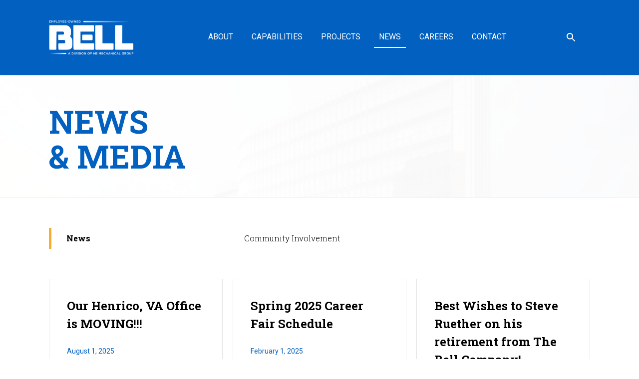

--- FILE ---
content_type: text/html
request_url: https://www.thebellcompany.com/news
body_size: 5245
content:
<!DOCTYPE html><!-- Last Published: Tue Jan 20 2026 19:30:07 GMT+0000 (Coordinated Universal Time) --><html data-wf-domain="www.thebellcompany.com" data-wf-page="5cfa88452154f170534c9794" data-wf-site="5ce4683e8d1c1f5201854215"><head><meta charset="utf-8"/><title>News</title><meta content="News" property="og:title"/><meta content="News" property="twitter:title"/><meta content="width=device-width, initial-scale=1" name="viewport"/><link href="https://cdn.prod.website-files.com/5ce4683e8d1c1f5201854215/css/bell.webflow.shared.2e2c8678b.css" rel="stylesheet" type="text/css" integrity="sha384-LiyGeLyD3Ncw8wzo7RmovHGYOGRwlr+Pcn1Rgj71H5L/xF0obb1r68wIf45zieJG" crossorigin="anonymous"/><link href="https://fonts.googleapis.com" rel="preconnect"/><link href="https://fonts.gstatic.com" rel="preconnect" crossorigin="anonymous"/><script src="https://ajax.googleapis.com/ajax/libs/webfont/1.6.26/webfont.js" type="text/javascript"></script><script type="text/javascript">WebFont.load({  google: {    families: ["Lato:100,100italic,300,300italic,400,400italic,700,700italic,900,900italic","Merriweather:300,300italic,400,400italic,700,700italic,900,900italic","Roboto:100,300,regular,500,700,900","Roboto Slab:100,300,regular,700"]  }});</script><script type="text/javascript">!function(o,c){var n=c.documentElement,t=" w-mod-";n.className+=t+"js",("ontouchstart"in o||o.DocumentTouch&&c instanceof DocumentTouch)&&(n.className+=t+"touch")}(window,document);</script><link href="https://cdn.prod.website-files.com/5ce4683e8d1c1f5201854215/5d51b6c9142b6847ea892165_bell-faveicon.png" rel="shortcut icon" type="image/x-icon"/><link href="https://cdn.prod.website-files.com/5ce4683e8d1c1f5201854215/5d4b3342faeb2d6916397786_Bell-webclip.jpg" rel="apple-touch-icon"/><script async="" src="https://www.googletagmanager.com/gtag/js?id=G-E0KJV2E3S7"></script><script type="text/javascript">window.dataLayer = window.dataLayer || [];function gtag(){dataLayer.push(arguments);}gtag('set', 'developer_id.dZGVlNj', true);gtag('js', new Date());gtag('config', 'G-E0KJV2E3S7');</script></head><body><div class="section"><div class="max-container"><div data-animation="default" class="navbar w-nav" data-easing2="ease" data-easing="ease" data-collapse="medium" role="banner" data-no-scroll="1" data-duration="400" id="w-node-_13ccaa04-c1bd-834b-2f76-ccfd53640ae2-53640ae2" data-doc-height="1"><a href="/" class="brand-2 w-nav-brand"><img src="https://cdn.prod.website-files.com/5ce4683e8d1c1f5201854215/63c038f72196fde5b7e4143d_Bell_White.png" width="125" alt="" class="image logo"/></a><div class="container-2 w-container"><nav role="navigation" class="nav-menu w-nav-menu"><a href="/about" class="nav-link w-nav-link">ABOUT</a><a href="/capabilities" class="nav-link w-nav-link">CAPABILITIES</a><a href="/projects" class="nav-link w-nav-link">PROJECTS</a><a href="/news" aria-current="page" class="nav-link w-nav-link w--current">NEWS</a><a href="/careers" class="nav-link w-nav-link">CAREERS</a><a href="/contact" class="nav-link w-nav-link">CONTACT</a></nav><img src="https://cdn.prod.website-files.com/5ce4683e8d1c1f5201854215/5cf93856994fb7b08f0f37e6_baseline-search-24px.svg" data-w-id="48e840a7-270c-3801-5b49-ee939207dd67" alt="" class="image-6"/><div data-w-id="13ccaa04-c1bd-834b-2f76-ccfd53640af1" class="menu-button w-nav-button"><div class="w-icon-nav-menu"></div></div></div><form action="/search" class="search w-form"><input class="search-input w-input" maxlength="256" name="query" placeholder="Search…" type="search" id="search" required=""/><input type="submit" class="search-button w-button" value="Search"/></form></div></div></div><div class="section-11 hide"><div class="news-hero"><div class="w-layout-grid main-grid-3-copy"><div id="w-node-_3d29ea09-a624-35b8-1da0-7951a8a77cd8-534c9794" class="news-value"><h1 class="heading-16">News <br/>&amp; Media</h1></div><div id="w-node-_3d29ea09-a624-35b8-1da0-7951a8a77cdd-534c9794" class="div-block-8-copy"><div class="div-block-7"></div></div></div></div></div><div class="section-11"><div class="news-hero"><div class="w-layout-grid main-grid-3-copy-copy"><div id="w-node-_83380ab4-07b4-7b81-127f-e49e21aad281-534c9794" class="news-value"><h1 class="heading-16">News <br/>&amp; Media</h1></div></div></div></div><div class="news-section"><div class="max-container"><div class="newsholder"><div class="tabs-menu-4"><div class="columns-2 w-row"><div class="news-column w-col w-col-4"><a href="/news" aria-current="page" class="news-links w--current">News</a></div><div class="news-column w-col w-col-4"><a href="/community-involvement" class="news-links">Community Involvement</a></div><div class="news-column w-col w-col-4"><a href="/press-release" class="news-press-tab2">Press Release</a></div></div></div><div><div class="w-dyn-list"><div role="list" class="collection-list-5 w-dyn-items"><div role="listitem" class="collection-item-7 w-dyn-item"><div class="news-block"><h2 class="news-post-heading">Our Henrico, VA Office is MOVING!!!</h2><div class="news-date">August 1, 2025</div><p class="news-summary w-dyn-bind-empty"></p></div><a href="#" class="external-overlay show w-inline-block w-condition-invisible"><div class="div-block-71 full"><div class="text-block-26 hide">Linked to an external reference </div></div></a><div class="w-embed"><div class="news-link-data" data-internal-link="our-henrico-va-office-is-moving" data-external-link=""></div></div></div><div role="listitem" class="collection-item-7 w-dyn-item"><div class="news-block"><h2 class="news-post-heading">Spring 2025 Career Fair Schedule</h2><div class="news-date">February 1, 2025</div><p class="news-summary">Bell is hiring paid interns and graduates to join our team in Rochester, NY; Baltimore, MD; Richmond, VA; and Charleston, SC. Mechanical engineering and construction management majors are preferred. Visit us at your school/university career fair. </p></div><a href="#" class="external-overlay show w-inline-block w-condition-invisible"><div class="div-block-71 full"><div class="text-block-26 hide">Linked to an external reference </div></div></a><div class="w-embed"><div class="news-link-data" data-internal-link="spring-2025-career-fair-schedule" data-external-link=""></div></div></div><div role="listitem" class="collection-item-7 w-dyn-item"><div class="news-block"><h2 class="news-post-heading">Best Wishes to Steve Ruether on his retirement from The Bell Company! </h2><div class="news-date">January 9, 2025</div><p class="news-summary">After 37 years with The Bell Company, Steve Ruether has retired. Pictured here with his wife, Brenda, they moved 13 times during his early years with the company. In 2008, he became an owner and served as President through 2021. Steve’s years of leadership truly helped shape The Bell Company’s success.</p></div><a href="#" class="external-overlay show w-inline-block w-condition-invisible"><div class="div-block-71 full"><div class="text-block-26 hide">Linked to an external reference </div></div></a><div class="w-embed"><div class="news-link-data" data-internal-link="steve-retirement" data-external-link=""></div></div></div><div role="listitem" class="collection-item-7 w-dyn-item"><div class="news-block"><h2 class="news-post-heading">Spring 2024 College Fair Schedule</h2><div class="news-date">February 13, 2024</div><p class="news-summary">Bell is hiring paid interns and graduates to join our team in Rochester, NY; Baltimore, MD; Richmond, VA; and Charleston, SC. Mechanical engineering and construction management majors are preferred. Visit us at your school/university career fair. </p></div><a href="#" class="external-overlay show w-inline-block w-condition-invisible"><div class="div-block-71 full"><div class="text-block-26 hide">Linked to an external reference </div></div></a><div class="w-embed"><div class="news-link-data" data-internal-link="spring-2024-college-fair-schedule" data-external-link=""></div></div></div><div role="listitem" class="collection-item-7 w-dyn-item"><div class="news-block"><h2 class="news-post-heading">Second Crane added at Carilion Roanoke Memorial Hospital Crystal Spring Tower</h2><div class="news-date">March 16, 2022</div><p class="news-summary">A second tower crane was erected mid-March at the Crystal Spring construction site near Carilion Roanoke Memorial Hospital, signaling the beginning of vertical construction. Bell is the Mechanical and Plumbing Design-Assist Subcontractor for this $300 million expansion project in Roanoke, Virginia. Phil Hull is the leading Bell&#x27;s team at Carilion. </p></div><a href="https://www.carilionclinic.org/news/second-crane/" target="_blank" class="external-overlay show w-inline-block"><div class="div-block-71 full"><div class="text-block-26 hide">Linked to an external reference </div></div></a><div class="w-embed"><div class="news-link-data" data-internal-link="second-crane-added-at-carilion-roanoke-memorial-hospital-crystal-spring-tower" data-external-link="https://www.carilionclinic.org/news/second-crane/"></div></div></div><div role="listitem" class="collection-item-7 w-dyn-item"><div class="news-block"><h2 class="news-post-heading">College of Charleston Simons Center for the Arts Renovation</h2><div class="news-date">February 3, 2022</div><p class="news-summary">The College of Charleston Magazine (Charleston, SC) featured an article on their Simons Center for the Arts Renovation project. Bell is the plumbing subcontractor working for The Whiting-Turner Contracting Company on this project. </p></div><a href="https://today.cofc.edu/2022/01/27/major-production-school-of-the-arts-renovation/" target="_blank" class="external-overlay show w-inline-block"><div class="div-block-71 full"><div class="text-block-26 hide">Linked to an external reference </div></div></a><div class="w-embed"><div class="news-link-data" data-internal-link="college-of-charleston-simons-center-for-the-arts-renovation" data-external-link="https://today.cofc.edu/2022/01/27/major-production-school-of-the-arts-renovation/"></div></div></div></div><div role="navigation" aria-label="List" class="w-pagination-wrapper pagination"><a href="?391d1a93_page=2" aria-label="Next Page" class="w-pagination-next"><div class="w-inline-block">Next</div><svg class="w-pagination-next-icon" height="12px" width="12px" xmlns="http://www.w3.org/2000/svg" viewBox="0 0 12 12" transform="translate(0, 1)"><path fill="none" stroke="currentColor" fill-rule="evenodd" d="M4 2l4 4-4 4"></path></svg></a><link rel="prerender" href="?391d1a93_page=2"/></div></div></div></div><div data-duration-in="300" data-duration-out="100" id="newsholder" data-current="Tab 3" data-easing="ease" class="newsholder hide w-tabs"><div class="tabs-menu-4 w-tab-menu"><a data-w-tab="Tab 1" class="tab-link-tab-1-4 w-inline-block w-tab-link"><div>News</div></a><a data-w-tab="Tab 2" class="tab-link-tab-2-4 w-inline-block w-tab-link"><div>Community Involvement</div></a><a data-w-tab="Tab 3" id="presstaber" class="news-press-tab w-inline-block w-tab-link w--current"><div>Press Release</div></a></div><div class="w-tab-content"><div data-w-tab="Tab 1" class="w-tab-pane"></div><div data-w-tab="Tab 2" class="w-tab-pane"></div><section data-w-tab="Tab 3" class="news-press-content w-tab-pane w--tab-active"><div class="w-dyn-list"><div class="w-dyn-empty"><div>No items found.</div></div><div role="navigation" aria-label="List" class="w-pagination-wrapper pagination"></div></div></section></div></div></div></div><div data-collapse="small" data-animation="default" data-duration="400" data-no-scroll="1" data-easing="ease" data-easing2="ease" role="banner" class="navbar-2 w-nav"><div class="container-3 w-container"><nav role="navigation" class="nav-menu-2 w-nav-menu"><a href="/subsidiaries/bell-bci-company" class="footer-sub-link w-inline-block"><h3 class="footer-heading">Bell BCI Company</h3><img src="https://cdn.prod.website-files.com/5ce4683e8d1c1f5201854215/5ced83b6c0e8fa523c9c7f10_yellow-arrow-Vector.svg" width="16" alt="" class="image-2"/></a><a href="/subsidiaries/bell-constructors" class="footer-sub-link w-inline-block"><h3 class="footer-heading">Bell Constructors</h3><img src="https://cdn.prod.website-files.com/5ce4683e8d1c1f5201854215/5ced83b6c0e8fa523c9c7f10_yellow-arrow-Vector.svg" width="16" alt="" class="image-2"/></a><a href="/subsidiaries/john-p-bell-and-sons" class="footer-sub-link last-footer-link w-inline-block"><h3 class="footer-heading">John P. Bell &amp; Sons</h3><img src="https://cdn.prod.website-files.com/5ce4683e8d1c1f5201854215/5ced83b6c0e8fa523c9c7f10_yellow-arrow-Vector.svg" width="16" alt="" class="image-2"/></a></nav><div class="menu-button-2 w-nav-button"><div class="w-icon-nav-menu"></div></div></div></div><div class="section-18"><div class="max-container"><div class="div-block-72 footer-padding"><div class="copyright_block">Copyright © The Bell Company 2019. All Rights Reserved.</div><div class="socials"><a id="w-node-_087dd971-1a2f-c3f9-2870-2a2434075613-3407560f" href="https://www.linkedin.com/company/the-bell-company/" target="_blank" class="w-inline-block"><img src="https://cdn.prod.website-files.com/5ce4683e8d1c1f5201854215/642da0121f17e07d3b3354a9_5efcac3aa317f86067a2d8bc_linkedin.svg" loading="lazy" width="30" alt="" class="social-invert _3"/></a><a id="w-node-_34bf2abe-cb32-36fc-cc88-bcb1ceebde34-3407560f" href="https://www.instagram.com/thebellcompany/" target="_blank" class="w-inline-block"><img src="https://cdn.prod.website-files.com/5ce4683e8d1c1f5201854215/642da012051fb03aa3d4cc58_5efcac3a108e7668415f2ea1_instagram.svg" loading="lazy" width="30" alt="" class="social-invert _2"/></a><a id="w-node-_79204384-d4c7-7873-316e-fa77fffb5b35-3407560f" href="https://www.facebook.com/thebellcompanyllc" target="_blank" class="w-inline-block"><img src="https://cdn.prod.website-files.com/5ce4683e8d1c1f5201854215/642da018b46b7d79933973b3_5efcac3a965a53434905582c_facebook.svg" loading="lazy" width="30" alt="" class="social-invert _1"/></a></div><div id="w-node-a14fe34b-d2f8-e4f1-0156-4b4cb1ba8dc9-3407560f" class="shop-link"><a href="https://bellcompany.itemorder.com" target="_blank" class="link-block-11 w-inline-block"><div class="text-block-28">Company Store</div></a></div></div></div></div><script src="https://d3e54v103j8qbb.cloudfront.net/js/jquery-3.5.1.min.dc5e7f18c8.js?site=5ce4683e8d1c1f5201854215" type="text/javascript" integrity="sha256-9/aliU8dGd2tb6OSsuzixeV4y/faTqgFtohetphbbj0=" crossorigin="anonymous"></script><script src="https://cdn.prod.website-files.com/5ce4683e8d1c1f5201854215/js/webflow.schunk.36b8fb49256177c8.js" type="text/javascript" integrity="sha384-4abIlA5/v7XaW1HMXKBgnUuhnjBYJ/Z9C1OSg4OhmVw9O3QeHJ/qJqFBERCDPv7G" crossorigin="anonymous"></script><script src="https://cdn.prod.website-files.com/5ce4683e8d1c1f5201854215/js/webflow.schunk.a2bc06d67df16d3e.js" type="text/javascript" integrity="sha384-kfZXc13gVMdI0aJFklLV0XNP6IKX9BnrLpSz4yTe6zDw0D0lfQwyelhboVMR+98H" crossorigin="anonymous"></script><script src="https://cdn.prod.website-files.com/5ce4683e8d1c1f5201854215/js/webflow.schunk.121b0d7ff03e0f4a.js" type="text/javascript" integrity="sha384-xmxYNW5cjPqRkOstIN2AtIcrlQOgIF4k5PmI7WPxkrTXkUGtbSKaezRTaxUTpIEs" crossorigin="anonymous"></script><script src="https://cdn.prod.website-files.com/5ce4683e8d1c1f5201854215/js/webflow.5f2c1a97.32a7e9404adf15df.js" type="text/javascript" integrity="sha384-4zrswYfyFUWXMIsOwV8e9bb4ybJz2rLOPQFGkviHy6bVOvvUgxNAtraw7eI4OKny" crossorigin="anonymous"></script><script>
(function() {
    initHideEmptyTabs();
    initExternalLinks();

    function initHideEmptyTabs() {
        const newsPressTab = document.querySelector('.news-press-tab2');
        const newsPressContent = document.querySelector('.news-press-content');

        if (newsPressContent.querySelector('.w-dyn-empty') !== null) {
            newsPressTab.style.display = 'none';
        }
        else {
        		newsPressTab.style.color = '#000';
        }
    }

    function initExternalLinks() {
        const blocks = document.querySelectorAll('.news-block');

        blocks.forEach(function(block) {
            const data = block.parentElement.querySelector('.news-link-data');

            const a = document.createElement('a');
            a.style.textDecoration = 'none';

            const internalLink = data.getAttribute('data-internal-link');
            const externalLink = data.getAttribute('data-external-link');

            if (externalLink === '') {
                a.setAttribute('href', '/news/' + internalLink);
            } else {
                a.setAttribute('href', externalLink);
                a.setAttribute('target', '_blank');
            }

            block.parentElement.appendChild(a);
            a.appendChild(block);
        });
    }
}());
</script></body></html>

--- FILE ---
content_type: text/css
request_url: https://cdn.prod.website-files.com/5ce4683e8d1c1f5201854215/css/bell.webflow.shared.2e2c8678b.css
body_size: 23315
content:
html {
  -webkit-text-size-adjust: 100%;
  -ms-text-size-adjust: 100%;
  font-family: sans-serif;
}

body {
  margin: 0;
}

article, aside, details, figcaption, figure, footer, header, hgroup, main, menu, nav, section, summary {
  display: block;
}

audio, canvas, progress, video {
  vertical-align: baseline;
  display: inline-block;
}

audio:not([controls]) {
  height: 0;
  display: none;
}

[hidden], template {
  display: none;
}

a {
  background-color: #0000;
}

a:active, a:hover {
  outline: 0;
}

abbr[title] {
  border-bottom: 1px dotted;
}

b, strong {
  font-weight: bold;
}

dfn {
  font-style: italic;
}

h1 {
  margin: .67em 0;
  font-size: 2em;
}

mark {
  color: #000;
  background: #ff0;
}

small {
  font-size: 80%;
}

sub, sup {
  vertical-align: baseline;
  font-size: 75%;
  line-height: 0;
  position: relative;
}

sup {
  top: -.5em;
}

sub {
  bottom: -.25em;
}

img {
  border: 0;
}

svg:not(:root) {
  overflow: hidden;
}

hr {
  box-sizing: content-box;
  height: 0;
}

pre {
  overflow: auto;
}

code, kbd, pre, samp {
  font-family: monospace;
  font-size: 1em;
}

button, input, optgroup, select, textarea {
  color: inherit;
  font: inherit;
  margin: 0;
}

button {
  overflow: visible;
}

button, select {
  text-transform: none;
}

button, html input[type="button"], input[type="reset"] {
  -webkit-appearance: button;
  cursor: pointer;
}

button[disabled], html input[disabled] {
  cursor: default;
}

button::-moz-focus-inner, input::-moz-focus-inner {
  border: 0;
  padding: 0;
}

input {
  line-height: normal;
}

input[type="checkbox"], input[type="radio"] {
  box-sizing: border-box;
  padding: 0;
}

input[type="number"]::-webkit-inner-spin-button, input[type="number"]::-webkit-outer-spin-button {
  height: auto;
}

input[type="search"] {
  -webkit-appearance: none;
}

input[type="search"]::-webkit-search-cancel-button, input[type="search"]::-webkit-search-decoration {
  -webkit-appearance: none;
}

legend {
  border: 0;
  padding: 0;
}

textarea {
  overflow: auto;
}

optgroup {
  font-weight: bold;
}

table {
  border-collapse: collapse;
  border-spacing: 0;
}

td, th {
  padding: 0;
}

@font-face {
  font-family: webflow-icons;
  src: url("[data-uri]") format("truetype");
  font-weight: normal;
  font-style: normal;
}

[class^="w-icon-"], [class*=" w-icon-"] {
  speak: none;
  font-variant: normal;
  text-transform: none;
  -webkit-font-smoothing: antialiased;
  -moz-osx-font-smoothing: grayscale;
  font-style: normal;
  font-weight: normal;
  line-height: 1;
  font-family: webflow-icons !important;
}

.w-icon-slider-right:before {
  content: "";
}

.w-icon-slider-left:before {
  content: "";
}

.w-icon-nav-menu:before {
  content: "";
}

.w-icon-arrow-down:before, .w-icon-dropdown-toggle:before {
  content: "";
}

.w-icon-file-upload-remove:before {
  content: "";
}

.w-icon-file-upload-icon:before {
  content: "";
}

* {
  box-sizing: border-box;
}

html {
  height: 100%;
}

body {
  color: #333;
  background-color: #fff;
  min-height: 100%;
  margin: 0;
  font-family: Arial, sans-serif;
  font-size: 14px;
  line-height: 20px;
}

img {
  vertical-align: middle;
  max-width: 100%;
  display: inline-block;
}

html.w-mod-touch * {
  background-attachment: scroll !important;
}

.w-block {
  display: block;
}

.w-inline-block {
  max-width: 100%;
  display: inline-block;
}

.w-clearfix:before, .w-clearfix:after {
  content: " ";
  grid-area: 1 / 1 / 2 / 2;
  display: table;
}

.w-clearfix:after {
  clear: both;
}

.w-hidden {
  display: none;
}

.w-button {
  color: #fff;
  line-height: inherit;
  cursor: pointer;
  background-color: #3898ec;
  border: 0;
  border-radius: 0;
  padding: 9px 15px;
  text-decoration: none;
  display: inline-block;
}

input.w-button {
  -webkit-appearance: button;
}

html[data-w-dynpage] [data-w-cloak] {
  color: #0000 !important;
}

.w-code-block {
  margin: unset;
}

pre.w-code-block code {
  all: inherit;
}

.w-optimization {
  display: contents;
}

.w-webflow-badge, .w-webflow-badge > img {
  box-sizing: unset;
  width: unset;
  height: unset;
  max-height: unset;
  max-width: unset;
  min-height: unset;
  min-width: unset;
  margin: unset;
  padding: unset;
  float: unset;
  clear: unset;
  border: unset;
  border-radius: unset;
  background: unset;
  background-image: unset;
  background-position: unset;
  background-size: unset;
  background-repeat: unset;
  background-origin: unset;
  background-clip: unset;
  background-attachment: unset;
  background-color: unset;
  box-shadow: unset;
  transform: unset;
  direction: unset;
  font-family: unset;
  font-weight: unset;
  color: unset;
  font-size: unset;
  line-height: unset;
  font-style: unset;
  font-variant: unset;
  text-align: unset;
  letter-spacing: unset;
  -webkit-text-decoration: unset;
  text-decoration: unset;
  text-indent: unset;
  text-transform: unset;
  list-style-type: unset;
  text-shadow: unset;
  vertical-align: unset;
  cursor: unset;
  white-space: unset;
  word-break: unset;
  word-spacing: unset;
  word-wrap: unset;
  transition: unset;
}

.w-webflow-badge {
  white-space: nowrap;
  cursor: pointer;
  box-shadow: 0 0 0 1px #0000001a, 0 1px 3px #0000001a;
  visibility: visible !important;
  opacity: 1 !important;
  z-index: 2147483647 !important;
  color: #aaadb0 !important;
  overflow: unset !important;
  background-color: #fff !important;
  border-radius: 3px !important;
  width: auto !important;
  height: auto !important;
  margin: 0 !important;
  padding: 6px !important;
  font-size: 12px !important;
  line-height: 14px !important;
  text-decoration: none !important;
  display: inline-block !important;
  position: fixed !important;
  inset: auto 12px 12px auto !important;
  transform: none !important;
}

.w-webflow-badge > img {
  position: unset;
  visibility: unset !important;
  opacity: 1 !important;
  vertical-align: middle !important;
  display: inline-block !important;
}

h1, h2, h3, h4, h5, h6 {
  margin-bottom: 10px;
  font-weight: bold;
}

h1 {
  margin-top: 20px;
  font-size: 38px;
  line-height: 44px;
}

h2 {
  margin-top: 20px;
  font-size: 32px;
  line-height: 36px;
}

h3 {
  margin-top: 20px;
  font-size: 24px;
  line-height: 30px;
}

h4 {
  margin-top: 10px;
  font-size: 18px;
  line-height: 24px;
}

h5 {
  margin-top: 10px;
  font-size: 14px;
  line-height: 20px;
}

h6 {
  margin-top: 10px;
  font-size: 12px;
  line-height: 18px;
}

p {
  margin-top: 0;
  margin-bottom: 10px;
}

blockquote {
  border-left: 5px solid #e2e2e2;
  margin: 0 0 10px;
  padding: 10px 20px;
  font-size: 18px;
  line-height: 22px;
}

figure {
  margin: 0 0 10px;
}

figcaption {
  text-align: center;
  margin-top: 5px;
}

ul, ol {
  margin-top: 0;
  margin-bottom: 10px;
  padding-left: 40px;
}

.w-list-unstyled {
  padding-left: 0;
  list-style: none;
}

.w-embed:before, .w-embed:after {
  content: " ";
  grid-area: 1 / 1 / 2 / 2;
  display: table;
}

.w-embed:after {
  clear: both;
}

.w-video {
  width: 100%;
  padding: 0;
  position: relative;
}

.w-video iframe, .w-video object, .w-video embed {
  border: none;
  width: 100%;
  height: 100%;
  position: absolute;
  top: 0;
  left: 0;
}

fieldset {
  border: 0;
  margin: 0;
  padding: 0;
}

button, [type="button"], [type="reset"] {
  cursor: pointer;
  -webkit-appearance: button;
  border: 0;
}

.w-form {
  margin: 0 0 15px;
}

.w-form-done {
  text-align: center;
  background-color: #ddd;
  padding: 20px;
  display: none;
}

.w-form-fail {
  background-color: #ffdede;
  margin-top: 10px;
  padding: 10px;
  display: none;
}

label {
  margin-bottom: 5px;
  font-weight: bold;
  display: block;
}

.w-input, .w-select {
  color: #333;
  vertical-align: middle;
  background-color: #fff;
  border: 1px solid #ccc;
  width: 100%;
  height: 38px;
  margin-bottom: 10px;
  padding: 8px 12px;
  font-size: 14px;
  line-height: 1.42857;
  display: block;
}

.w-input::placeholder, .w-select::placeholder {
  color: #999;
}

.w-input:focus, .w-select:focus {
  border-color: #3898ec;
  outline: 0;
}

.w-input[disabled], .w-select[disabled], .w-input[readonly], .w-select[readonly], fieldset[disabled] .w-input, fieldset[disabled] .w-select {
  cursor: not-allowed;
}

.w-input[disabled]:not(.w-input-disabled), .w-select[disabled]:not(.w-input-disabled), .w-input[readonly], .w-select[readonly], fieldset[disabled]:not(.w-input-disabled) .w-input, fieldset[disabled]:not(.w-input-disabled) .w-select {
  background-color: #eee;
}

textarea.w-input, textarea.w-select {
  height: auto;
}

.w-select {
  background-color: #f3f3f3;
}

.w-select[multiple] {
  height: auto;
}

.w-form-label {
  cursor: pointer;
  margin-bottom: 0;
  font-weight: normal;
  display: inline-block;
}

.w-radio {
  margin-bottom: 5px;
  padding-left: 20px;
  display: block;
}

.w-radio:before, .w-radio:after {
  content: " ";
  grid-area: 1 / 1 / 2 / 2;
  display: table;
}

.w-radio:after {
  clear: both;
}

.w-radio-input {
  float: left;
  margin: 3px 0 0 -20px;
  line-height: normal;
}

.w-file-upload {
  margin-bottom: 10px;
  display: block;
}

.w-file-upload-input {
  opacity: 0;
  z-index: -100;
  width: .1px;
  height: .1px;
  position: absolute;
  overflow: hidden;
}

.w-file-upload-default, .w-file-upload-uploading, .w-file-upload-success {
  color: #333;
  display: inline-block;
}

.w-file-upload-error {
  margin-top: 10px;
  display: block;
}

.w-file-upload-default.w-hidden, .w-file-upload-uploading.w-hidden, .w-file-upload-error.w-hidden, .w-file-upload-success.w-hidden {
  display: none;
}

.w-file-upload-uploading-btn {
  cursor: pointer;
  background-color: #fafafa;
  border: 1px solid #ccc;
  margin: 0;
  padding: 8px 12px;
  font-size: 14px;
  font-weight: normal;
  display: flex;
}

.w-file-upload-file {
  background-color: #fafafa;
  border: 1px solid #ccc;
  flex-grow: 1;
  justify-content: space-between;
  margin: 0;
  padding: 8px 9px 8px 11px;
  display: flex;
}

.w-file-upload-file-name {
  font-size: 14px;
  font-weight: normal;
  display: block;
}

.w-file-remove-link {
  cursor: pointer;
  width: auto;
  height: auto;
  margin-top: 3px;
  margin-left: 10px;
  padding: 3px;
  display: block;
}

.w-icon-file-upload-remove {
  margin: auto;
  font-size: 10px;
}

.w-file-upload-error-msg {
  color: #ea384c;
  padding: 2px 0;
  display: inline-block;
}

.w-file-upload-info {
  padding: 0 12px;
  line-height: 38px;
  display: inline-block;
}

.w-file-upload-label {
  cursor: pointer;
  background-color: #fafafa;
  border: 1px solid #ccc;
  margin: 0;
  padding: 8px 12px;
  font-size: 14px;
  font-weight: normal;
  display: inline-block;
}

.w-icon-file-upload-icon, .w-icon-file-upload-uploading {
  width: 20px;
  margin-right: 8px;
  display: inline-block;
}

.w-icon-file-upload-uploading {
  height: 20px;
}

.w-container {
  max-width: 940px;
  margin-left: auto;
  margin-right: auto;
}

.w-container:before, .w-container:after {
  content: " ";
  grid-area: 1 / 1 / 2 / 2;
  display: table;
}

.w-container:after {
  clear: both;
}

.w-container .w-row {
  margin-left: -10px;
  margin-right: -10px;
}

.w-row:before, .w-row:after {
  content: " ";
  grid-area: 1 / 1 / 2 / 2;
  display: table;
}

.w-row:after {
  clear: both;
}

.w-row .w-row {
  margin-left: 0;
  margin-right: 0;
}

.w-col {
  float: left;
  width: 100%;
  min-height: 1px;
  padding-left: 10px;
  padding-right: 10px;
  position: relative;
}

.w-col .w-col {
  padding-left: 0;
  padding-right: 0;
}

.w-col-1 {
  width: 8.33333%;
}

.w-col-2 {
  width: 16.6667%;
}

.w-col-3 {
  width: 25%;
}

.w-col-4 {
  width: 33.3333%;
}

.w-col-5 {
  width: 41.6667%;
}

.w-col-6 {
  width: 50%;
}

.w-col-7 {
  width: 58.3333%;
}

.w-col-8 {
  width: 66.6667%;
}

.w-col-9 {
  width: 75%;
}

.w-col-10 {
  width: 83.3333%;
}

.w-col-11 {
  width: 91.6667%;
}

.w-col-12 {
  width: 100%;
}

.w-hidden-main {
  display: none !important;
}

@media screen and (max-width: 991px) {
  .w-container {
    max-width: 728px;
  }

  .w-hidden-main {
    display: inherit !important;
  }

  .w-hidden-medium {
    display: none !important;
  }

  .w-col-medium-1 {
    width: 8.33333%;
  }

  .w-col-medium-2 {
    width: 16.6667%;
  }

  .w-col-medium-3 {
    width: 25%;
  }

  .w-col-medium-4 {
    width: 33.3333%;
  }

  .w-col-medium-5 {
    width: 41.6667%;
  }

  .w-col-medium-6 {
    width: 50%;
  }

  .w-col-medium-7 {
    width: 58.3333%;
  }

  .w-col-medium-8 {
    width: 66.6667%;
  }

  .w-col-medium-9 {
    width: 75%;
  }

  .w-col-medium-10 {
    width: 83.3333%;
  }

  .w-col-medium-11 {
    width: 91.6667%;
  }

  .w-col-medium-12 {
    width: 100%;
  }

  .w-col-stack {
    width: 100%;
    left: auto;
    right: auto;
  }
}

@media screen and (max-width: 767px) {
  .w-hidden-main, .w-hidden-medium {
    display: inherit !important;
  }

  .w-hidden-small {
    display: none !important;
  }

  .w-row, .w-container .w-row {
    margin-left: 0;
    margin-right: 0;
  }

  .w-col {
    width: 100%;
    left: auto;
    right: auto;
  }

  .w-col-small-1 {
    width: 8.33333%;
  }

  .w-col-small-2 {
    width: 16.6667%;
  }

  .w-col-small-3 {
    width: 25%;
  }

  .w-col-small-4 {
    width: 33.3333%;
  }

  .w-col-small-5 {
    width: 41.6667%;
  }

  .w-col-small-6 {
    width: 50%;
  }

  .w-col-small-7 {
    width: 58.3333%;
  }

  .w-col-small-8 {
    width: 66.6667%;
  }

  .w-col-small-9 {
    width: 75%;
  }

  .w-col-small-10 {
    width: 83.3333%;
  }

  .w-col-small-11 {
    width: 91.6667%;
  }

  .w-col-small-12 {
    width: 100%;
  }
}

@media screen and (max-width: 479px) {
  .w-container {
    max-width: none;
  }

  .w-hidden-main, .w-hidden-medium, .w-hidden-small {
    display: inherit !important;
  }

  .w-hidden-tiny {
    display: none !important;
  }

  .w-col {
    width: 100%;
  }

  .w-col-tiny-1 {
    width: 8.33333%;
  }

  .w-col-tiny-2 {
    width: 16.6667%;
  }

  .w-col-tiny-3 {
    width: 25%;
  }

  .w-col-tiny-4 {
    width: 33.3333%;
  }

  .w-col-tiny-5 {
    width: 41.6667%;
  }

  .w-col-tiny-6 {
    width: 50%;
  }

  .w-col-tiny-7 {
    width: 58.3333%;
  }

  .w-col-tiny-8 {
    width: 66.6667%;
  }

  .w-col-tiny-9 {
    width: 75%;
  }

  .w-col-tiny-10 {
    width: 83.3333%;
  }

  .w-col-tiny-11 {
    width: 91.6667%;
  }

  .w-col-tiny-12 {
    width: 100%;
  }
}

.w-widget {
  position: relative;
}

.w-widget-map {
  width: 100%;
  height: 400px;
}

.w-widget-map label {
  width: auto;
  display: inline;
}

.w-widget-map img {
  max-width: inherit;
}

.w-widget-map .gm-style-iw {
  text-align: center;
}

.w-widget-map .gm-style-iw > button {
  display: none !important;
}

.w-widget-twitter {
  overflow: hidden;
}

.w-widget-twitter-count-shim {
  vertical-align: top;
  text-align: center;
  background: #fff;
  border: 1px solid #758696;
  border-radius: 3px;
  width: 28px;
  height: 20px;
  display: inline-block;
  position: relative;
}

.w-widget-twitter-count-shim * {
  pointer-events: none;
  -webkit-user-select: none;
  user-select: none;
}

.w-widget-twitter-count-shim .w-widget-twitter-count-inner {
  text-align: center;
  color: #999;
  font-family: serif;
  font-size: 15px;
  line-height: 12px;
  position: relative;
}

.w-widget-twitter-count-shim .w-widget-twitter-count-clear {
  display: block;
  position: relative;
}

.w-widget-twitter-count-shim.w--large {
  width: 36px;
  height: 28px;
}

.w-widget-twitter-count-shim.w--large .w-widget-twitter-count-inner {
  font-size: 18px;
  line-height: 18px;
}

.w-widget-twitter-count-shim:not(.w--vertical) {
  margin-left: 5px;
  margin-right: 8px;
}

.w-widget-twitter-count-shim:not(.w--vertical).w--large {
  margin-left: 6px;
}

.w-widget-twitter-count-shim:not(.w--vertical):before, .w-widget-twitter-count-shim:not(.w--vertical):after {
  content: " ";
  pointer-events: none;
  border: solid #0000;
  width: 0;
  height: 0;
  position: absolute;
  top: 50%;
  left: 0;
}

.w-widget-twitter-count-shim:not(.w--vertical):before {
  border-width: 4px;
  border-color: #75869600 #5d6c7b #75869600 #75869600;
  margin-top: -4px;
  margin-left: -9px;
}

.w-widget-twitter-count-shim:not(.w--vertical).w--large:before {
  border-width: 5px;
  margin-top: -5px;
  margin-left: -10px;
}

.w-widget-twitter-count-shim:not(.w--vertical):after {
  border-width: 4px;
  border-color: #fff0 #fff #fff0 #fff0;
  margin-top: -4px;
  margin-left: -8px;
}

.w-widget-twitter-count-shim:not(.w--vertical).w--large:after {
  border-width: 5px;
  margin-top: -5px;
  margin-left: -9px;
}

.w-widget-twitter-count-shim.w--vertical {
  width: 61px;
  height: 33px;
  margin-bottom: 8px;
}

.w-widget-twitter-count-shim.w--vertical:before, .w-widget-twitter-count-shim.w--vertical:after {
  content: " ";
  pointer-events: none;
  border: solid #0000;
  width: 0;
  height: 0;
  position: absolute;
  top: 100%;
  left: 50%;
}

.w-widget-twitter-count-shim.w--vertical:before {
  border-width: 5px;
  border-color: #5d6c7b #75869600 #75869600;
  margin-left: -5px;
}

.w-widget-twitter-count-shim.w--vertical:after {
  border-width: 4px;
  border-color: #fff #fff0 #fff0;
  margin-left: -4px;
}

.w-widget-twitter-count-shim.w--vertical .w-widget-twitter-count-inner {
  font-size: 18px;
  line-height: 22px;
}

.w-widget-twitter-count-shim.w--vertical.w--large {
  width: 76px;
}

.w-background-video {
  color: #fff;
  height: 500px;
  position: relative;
  overflow: hidden;
}

.w-background-video > video {
  object-fit: cover;
  z-index: -100;
  background-position: 50%;
  background-size: cover;
  width: 100%;
  height: 100%;
  margin: auto;
  position: absolute;
  inset: -100%;
}

.w-background-video > video::-webkit-media-controls-start-playback-button {
  -webkit-appearance: none;
  display: none !important;
}

.w-background-video--control {
  background-color: #0000;
  padding: 0;
  position: absolute;
  bottom: 1em;
  right: 1em;
}

.w-background-video--control > [hidden] {
  display: none !important;
}

.w-slider {
  text-align: center;
  clear: both;
  -webkit-tap-highlight-color: #0000;
  tap-highlight-color: #0000;
  background: #ddd;
  height: 300px;
  position: relative;
}

.w-slider-mask {
  z-index: 1;
  white-space: nowrap;
  height: 100%;
  display: block;
  position: relative;
  left: 0;
  right: 0;
  overflow: hidden;
}

.w-slide {
  vertical-align: top;
  white-space: normal;
  text-align: left;
  width: 100%;
  height: 100%;
  display: inline-block;
  position: relative;
}

.w-slider-nav {
  z-index: 2;
  text-align: center;
  -webkit-tap-highlight-color: #0000;
  tap-highlight-color: #0000;
  height: 40px;
  margin: auto;
  padding-top: 10px;
  position: absolute;
  inset: auto 0 0;
}

.w-slider-nav.w-round > div {
  border-radius: 100%;
}

.w-slider-nav.w-num > div {
  font-size: inherit;
  line-height: inherit;
  width: auto;
  height: auto;
  padding: .2em .5em;
}

.w-slider-nav.w-shadow > div {
  box-shadow: 0 0 3px #3336;
}

.w-slider-nav-invert {
  color: #fff;
}

.w-slider-nav-invert > div {
  background-color: #2226;
}

.w-slider-nav-invert > div.w-active {
  background-color: #222;
}

.w-slider-dot {
  cursor: pointer;
  background-color: #fff6;
  width: 1em;
  height: 1em;
  margin: 0 3px .5em;
  transition: background-color .1s, color .1s;
  display: inline-block;
  position: relative;
}

.w-slider-dot.w-active {
  background-color: #fff;
}

.w-slider-dot:focus {
  outline: none;
  box-shadow: 0 0 0 2px #fff;
}

.w-slider-dot:focus.w-active {
  box-shadow: none;
}

.w-slider-arrow-left, .w-slider-arrow-right {
  cursor: pointer;
  color: #fff;
  -webkit-tap-highlight-color: #0000;
  tap-highlight-color: #0000;
  -webkit-user-select: none;
  user-select: none;
  width: 80px;
  margin: auto;
  font-size: 40px;
  position: absolute;
  inset: 0;
  overflow: hidden;
}

.w-slider-arrow-left [class^="w-icon-"], .w-slider-arrow-right [class^="w-icon-"], .w-slider-arrow-left [class*=" w-icon-"], .w-slider-arrow-right [class*=" w-icon-"] {
  position: absolute;
}

.w-slider-arrow-left:focus, .w-slider-arrow-right:focus {
  outline: 0;
}

.w-slider-arrow-left {
  z-index: 3;
  right: auto;
}

.w-slider-arrow-right {
  z-index: 4;
  left: auto;
}

.w-icon-slider-left, .w-icon-slider-right {
  width: 1em;
  height: 1em;
  margin: auto;
  inset: 0;
}

.w-slider-aria-label {
  clip: rect(0 0 0 0);
  border: 0;
  width: 1px;
  height: 1px;
  margin: -1px;
  padding: 0;
  position: absolute;
  overflow: hidden;
}

.w-slider-force-show {
  display: block !important;
}

.w-dropdown {
  text-align: left;
  z-index: 900;
  margin-left: auto;
  margin-right: auto;
  display: inline-block;
  position: relative;
}

.w-dropdown-btn, .w-dropdown-toggle, .w-dropdown-link {
  vertical-align: top;
  color: #222;
  text-align: left;
  white-space: nowrap;
  margin-left: auto;
  margin-right: auto;
  padding: 20px;
  text-decoration: none;
  position: relative;
}

.w-dropdown-toggle {
  -webkit-user-select: none;
  user-select: none;
  cursor: pointer;
  padding-right: 40px;
  display: inline-block;
}

.w-dropdown-toggle:focus {
  outline: 0;
}

.w-icon-dropdown-toggle {
  width: 1em;
  height: 1em;
  margin: auto 20px auto auto;
  position: absolute;
  top: 0;
  bottom: 0;
  right: 0;
}

.w-dropdown-list {
  background: #ddd;
  min-width: 100%;
  display: none;
  position: absolute;
}

.w-dropdown-list.w--open {
  display: block;
}

.w-dropdown-link {
  color: #222;
  padding: 10px 20px;
  display: block;
}

.w-dropdown-link.w--current {
  color: #0082f3;
}

.w-dropdown-link:focus {
  outline: 0;
}

@media screen and (max-width: 767px) {
  .w-nav-brand {
    padding-left: 10px;
  }
}

.w-lightbox-backdrop {
  cursor: auto;
  letter-spacing: normal;
  text-indent: 0;
  text-shadow: none;
  text-transform: none;
  visibility: visible;
  white-space: normal;
  word-break: normal;
  word-spacing: normal;
  word-wrap: normal;
  color: #fff;
  text-align: center;
  z-index: 2000;
  opacity: 0;
  -webkit-user-select: none;
  -moz-user-select: none;
  -webkit-tap-highlight-color: transparent;
  background: #000000e6;
  outline: 0;
  font-family: Helvetica Neue, Helvetica, Ubuntu, Segoe UI, Verdana, sans-serif;
  font-size: 17px;
  font-style: normal;
  font-weight: 300;
  line-height: 1.2;
  list-style: disc;
  position: fixed;
  inset: 0;
  -webkit-transform: translate(0);
}

.w-lightbox-backdrop, .w-lightbox-container {
  -webkit-overflow-scrolling: touch;
  height: 100%;
  overflow: auto;
}

.w-lightbox-content {
  height: 100vh;
  position: relative;
  overflow: hidden;
}

.w-lightbox-view {
  opacity: 0;
  width: 100vw;
  height: 100vh;
  position: absolute;
}

.w-lightbox-view:before {
  content: "";
  height: 100vh;
}

.w-lightbox-group, .w-lightbox-group .w-lightbox-view, .w-lightbox-group .w-lightbox-view:before {
  height: 86vh;
}

.w-lightbox-frame, .w-lightbox-view:before {
  vertical-align: middle;
  display: inline-block;
}

.w-lightbox-figure {
  margin: 0;
  position: relative;
}

.w-lightbox-group .w-lightbox-figure {
  cursor: pointer;
}

.w-lightbox-img {
  width: auto;
  max-width: none;
  height: auto;
}

.w-lightbox-image {
  float: none;
  max-width: 100vw;
  max-height: 100vh;
  display: block;
}

.w-lightbox-group .w-lightbox-image {
  max-height: 86vh;
}

.w-lightbox-caption {
  text-align: left;
  text-overflow: ellipsis;
  white-space: nowrap;
  background: #0006;
  padding: .5em 1em;
  position: absolute;
  bottom: 0;
  left: 0;
  right: 0;
  overflow: hidden;
}

.w-lightbox-embed {
  width: 100%;
  height: 100%;
  position: absolute;
  inset: 0;
}

.w-lightbox-control {
  cursor: pointer;
  background-position: center;
  background-repeat: no-repeat;
  background-size: 24px;
  width: 4em;
  transition: all .3s;
  position: absolute;
  top: 0;
}

.w-lightbox-left {
  background-image: url("[data-uri]");
  display: none;
  bottom: 0;
  left: 0;
}

.w-lightbox-right {
  background-image: url("[data-uri]");
  display: none;
  bottom: 0;
  right: 0;
}

.w-lightbox-close {
  background-image: url("[data-uri]");
  background-size: 18px;
  height: 2.6em;
  right: 0;
}

.w-lightbox-strip {
  white-space: nowrap;
  padding: 0 1vh;
  line-height: 0;
  position: absolute;
  bottom: 0;
  left: 0;
  right: 0;
  overflow: auto hidden;
}

.w-lightbox-item {
  box-sizing: content-box;
  cursor: pointer;
  width: 10vh;
  padding: 2vh 1vh;
  display: inline-block;
  -webkit-transform: translate3d(0, 0, 0);
}

.w-lightbox-active {
  opacity: .3;
}

.w-lightbox-thumbnail {
  background: #222;
  height: 10vh;
  position: relative;
  overflow: hidden;
}

.w-lightbox-thumbnail-image {
  position: absolute;
  top: 0;
  left: 0;
}

.w-lightbox-thumbnail .w-lightbox-tall {
  width: 100%;
  top: 50%;
  transform: translate(0, -50%);
}

.w-lightbox-thumbnail .w-lightbox-wide {
  height: 100%;
  left: 50%;
  transform: translate(-50%);
}

.w-lightbox-spinner {
  box-sizing: border-box;
  border: 5px solid #0006;
  border-radius: 50%;
  width: 40px;
  height: 40px;
  margin-top: -20px;
  margin-left: -20px;
  animation: .8s linear infinite spin;
  position: absolute;
  top: 50%;
  left: 50%;
}

.w-lightbox-spinner:after {
  content: "";
  border: 3px solid #0000;
  border-bottom-color: #fff;
  border-radius: 50%;
  position: absolute;
  inset: -4px;
}

.w-lightbox-hide {
  display: none;
}

.w-lightbox-noscroll {
  overflow: hidden;
}

@media (min-width: 768px) {
  .w-lightbox-content {
    height: 96vh;
    margin-top: 2vh;
  }

  .w-lightbox-view, .w-lightbox-view:before {
    height: 96vh;
  }

  .w-lightbox-group, .w-lightbox-group .w-lightbox-view, .w-lightbox-group .w-lightbox-view:before {
    height: 84vh;
  }

  .w-lightbox-image {
    max-width: 96vw;
    max-height: 96vh;
  }

  .w-lightbox-group .w-lightbox-image {
    max-width: 82.3vw;
    max-height: 84vh;
  }

  .w-lightbox-left, .w-lightbox-right {
    opacity: .5;
    display: block;
  }

  .w-lightbox-close {
    opacity: .8;
  }

  .w-lightbox-control:hover {
    opacity: 1;
  }
}

.w-lightbox-inactive, .w-lightbox-inactive:hover {
  opacity: 0;
}

.w-richtext:before, .w-richtext:after {
  content: " ";
  grid-area: 1 / 1 / 2 / 2;
  display: table;
}

.w-richtext:after {
  clear: both;
}

.w-richtext[contenteditable="true"]:before, .w-richtext[contenteditable="true"]:after {
  white-space: initial;
}

.w-richtext ol, .w-richtext ul {
  overflow: hidden;
}

.w-richtext .w-richtext-figure-selected.w-richtext-figure-type-video div:after, .w-richtext .w-richtext-figure-selected[data-rt-type="video"] div:after, .w-richtext .w-richtext-figure-selected.w-richtext-figure-type-image div, .w-richtext .w-richtext-figure-selected[data-rt-type="image"] div {
  outline: 2px solid #2895f7;
}

.w-richtext figure.w-richtext-figure-type-video > div:after, .w-richtext figure[data-rt-type="video"] > div:after {
  content: "";
  display: none;
  position: absolute;
  inset: 0;
}

.w-richtext figure {
  max-width: 60%;
  position: relative;
}

.w-richtext figure > div:before {
  cursor: default !important;
}

.w-richtext figure img {
  width: 100%;
}

.w-richtext figure figcaption.w-richtext-figcaption-placeholder {
  opacity: .6;
}

.w-richtext figure div {
  color: #0000;
  font-size: 0;
}

.w-richtext figure.w-richtext-figure-type-image, .w-richtext figure[data-rt-type="image"] {
  display: table;
}

.w-richtext figure.w-richtext-figure-type-image > div, .w-richtext figure[data-rt-type="image"] > div {
  display: inline-block;
}

.w-richtext figure.w-richtext-figure-type-image > figcaption, .w-richtext figure[data-rt-type="image"] > figcaption {
  caption-side: bottom;
  display: table-caption;
}

.w-richtext figure.w-richtext-figure-type-video, .w-richtext figure[data-rt-type="video"] {
  width: 60%;
  height: 0;
}

.w-richtext figure.w-richtext-figure-type-video iframe, .w-richtext figure[data-rt-type="video"] iframe {
  width: 100%;
  height: 100%;
  position: absolute;
  top: 0;
  left: 0;
}

.w-richtext figure.w-richtext-figure-type-video > div, .w-richtext figure[data-rt-type="video"] > div {
  width: 100%;
}

.w-richtext figure.w-richtext-align-center {
  clear: both;
  margin-left: auto;
  margin-right: auto;
}

.w-richtext figure.w-richtext-align-center.w-richtext-figure-type-image > div, .w-richtext figure.w-richtext-align-center[data-rt-type="image"] > div {
  max-width: 100%;
}

.w-richtext figure.w-richtext-align-normal {
  clear: both;
}

.w-richtext figure.w-richtext-align-fullwidth {
  text-align: center;
  clear: both;
  width: 100%;
  max-width: 100%;
  margin-left: auto;
  margin-right: auto;
  display: block;
}

.w-richtext figure.w-richtext-align-fullwidth > div {
  padding-bottom: inherit;
  display: inline-block;
}

.w-richtext figure.w-richtext-align-fullwidth > figcaption {
  display: block;
}

.w-richtext figure.w-richtext-align-floatleft {
  float: left;
  clear: none;
  margin-right: 15px;
}

.w-richtext figure.w-richtext-align-floatright {
  float: right;
  clear: none;
  margin-left: 15px;
}

.w-nav {
  z-index: 1000;
  background: #ddd;
  position: relative;
}

.w-nav:before, .w-nav:after {
  content: " ";
  grid-area: 1 / 1 / 2 / 2;
  display: table;
}

.w-nav:after {
  clear: both;
}

.w-nav-brand {
  float: left;
  color: #333;
  text-decoration: none;
  position: relative;
}

.w-nav-link {
  vertical-align: top;
  color: #222;
  text-align: left;
  margin-left: auto;
  margin-right: auto;
  padding: 20px;
  text-decoration: none;
  display: inline-block;
  position: relative;
}

.w-nav-link.w--current {
  color: #0082f3;
}

.w-nav-menu {
  float: right;
  position: relative;
}

[data-nav-menu-open] {
  text-align: center;
  background: #c8c8c8;
  min-width: 200px;
  position: absolute;
  top: 100%;
  left: 0;
  right: 0;
  overflow: visible;
  display: block !important;
}

.w--nav-link-open {
  display: block;
  position: relative;
}

.w-nav-overlay {
  width: 100%;
  display: none;
  position: absolute;
  top: 100%;
  left: 0;
  right: 0;
  overflow: hidden;
}

.w-nav-overlay [data-nav-menu-open] {
  top: 0;
}

.w-nav[data-animation="over-left"] .w-nav-overlay {
  width: auto;
}

.w-nav[data-animation="over-left"] .w-nav-overlay, .w-nav[data-animation="over-left"] [data-nav-menu-open] {
  z-index: 1;
  top: 0;
  right: auto;
}

.w-nav[data-animation="over-right"] .w-nav-overlay {
  width: auto;
}

.w-nav[data-animation="over-right"] .w-nav-overlay, .w-nav[data-animation="over-right"] [data-nav-menu-open] {
  z-index: 1;
  top: 0;
  left: auto;
}

.w-nav-button {
  float: right;
  cursor: pointer;
  -webkit-tap-highlight-color: #0000;
  tap-highlight-color: #0000;
  -webkit-user-select: none;
  user-select: none;
  padding: 18px;
  font-size: 24px;
  display: none;
  position: relative;
}

.w-nav-button:focus {
  outline: 0;
}

.w-nav-button.w--open {
  color: #fff;
  background-color: #c8c8c8;
}

.w-nav[data-collapse="all"] .w-nav-menu {
  display: none;
}

.w-nav[data-collapse="all"] .w-nav-button, .w--nav-dropdown-open, .w--nav-dropdown-toggle-open {
  display: block;
}

.w--nav-dropdown-list-open {
  position: static;
}

@media screen and (max-width: 991px) {
  .w-nav[data-collapse="medium"] .w-nav-menu {
    display: none;
  }

  .w-nav[data-collapse="medium"] .w-nav-button {
    display: block;
  }
}

@media screen and (max-width: 767px) {
  .w-nav[data-collapse="small"] .w-nav-menu {
    display: none;
  }

  .w-nav[data-collapse="small"] .w-nav-button {
    display: block;
  }

  .w-nav-brand {
    padding-left: 10px;
  }
}

@media screen and (max-width: 479px) {
  .w-nav[data-collapse="tiny"] .w-nav-menu {
    display: none;
  }

  .w-nav[data-collapse="tiny"] .w-nav-button {
    display: block;
  }
}

.w-tabs {
  position: relative;
}

.w-tabs:before, .w-tabs:after {
  content: " ";
  grid-area: 1 / 1 / 2 / 2;
  display: table;
}

.w-tabs:after {
  clear: both;
}

.w-tab-menu {
  position: relative;
}

.w-tab-link {
  vertical-align: top;
  text-align: left;
  cursor: pointer;
  color: #222;
  background-color: #ddd;
  padding: 9px 30px;
  text-decoration: none;
  display: inline-block;
  position: relative;
}

.w-tab-link.w--current {
  background-color: #c8c8c8;
}

.w-tab-link:focus {
  outline: 0;
}

.w-tab-content {
  display: block;
  position: relative;
  overflow: hidden;
}

.w-tab-pane {
  display: none;
  position: relative;
}

.w--tab-active {
  display: block;
}

@media screen and (max-width: 479px) {
  .w-tab-link {
    display: block;
  }
}

.w-ix-emptyfix:after {
  content: "";
}

@keyframes spin {
  0% {
    transform: rotate(0);
  }

  100% {
    transform: rotate(360deg);
  }
}

.w-dyn-empty {
  background-color: #ddd;
  padding: 10px;
}

.w-dyn-hide, .w-dyn-bind-empty, .w-condition-invisible {
  display: none !important;
}

.wf-layout-layout {
  display: grid;
}

:root {
  --bell-blue: #0062c7;
  --bell-yellow: #f8ae2d;
  --gray: #fafafa;
  --dodger-blue: #0a82ff;
  --bell-bg: #0260c0;
  --black: black;
  --white: white;
}

.w-layout-grid {
  grid-row-gap: 16px;
  grid-column-gap: 16px;
  grid-template-rows: auto auto;
  grid-template-columns: 1fr 1fr;
  grid-auto-columns: 1fr;
  display: grid;
}

.w-pagination-wrapper {
  flex-wrap: wrap;
  justify-content: center;
  display: flex;
}

.w-pagination-previous {
  color: #333;
  background-color: #fafafa;
  border: 1px solid #ccc;
  border-radius: 2px;
  margin-left: 10px;
  margin-right: 10px;
  padding: 9px 20px;
  font-size: 14px;
  display: block;
}

.w-pagination-previous-icon {
  margin-right: 4px;
}

.w-pagination-next {
  color: #333;
  background-color: #fafafa;
  border: 1px solid #ccc;
  border-radius: 2px;
  margin-left: 10px;
  margin-right: 10px;
  padding: 9px 20px;
  font-size: 14px;
  display: block;
}

.w-pagination-next-icon {
  margin-left: 4px;
}

.w-page-count {
  text-align: center;
  width: 100%;
  margin-top: 20px;
}

.w-form-formrecaptcha {
  margin-bottom: 8px;
}

body {
  color: #333;
  font-family: Roboto, sans-serif;
  font-size: 16px;
  line-height: 24px;
}

h1 {
  margin-top: 20px;
  margin-bottom: 10px;
  font-family: Roboto Slab, sans-serif;
  font-size: 64px;
  font-weight: 700;
  line-height: 70px;
}

h2 {
  margin-top: 20px;
  margin-bottom: 40px;
  font-family: Roboto Slab, sans-serif;
  font-size: 48px;
  font-weight: 700;
  line-height: 64px;
}

h3 {
  margin-top: 20px;
  margin-bottom: 20px;
  font-family: Roboto Slab, sans-serif;
  font-size: 24px;
  font-weight: 300;
  line-height: 30px;
}

p {
  margin-bottom: 20px;
  font-weight: 300;
  line-height: 32px;
}

a {
  text-decoration: underline;
}

ul {
  margin-top: 0;
  margin-bottom: 10px;
  padding-left: 40px;
}

img {
  max-width: 100%;
  display: inline-block;
}

blockquote {
  border-left: 5px solid #e2e2e2;
  width: 95%;
  margin-top: 40px;
  margin-bottom: 40px;
  margin-left: 5%;
  padding: 10px 20px;
  font-family: Roboto, sans-serif;
  font-size: 16px;
  font-style: italic;
  font-weight: 400;
  line-height: 28px;
}

figure {
  margin-bottom: 10px;
}

.container {
  flex-direction: column;
  justify-content: center;
  align-items: flex-start;
  height: 100vh;
  display: flex;
}

.heading-3 {
  color: #000;
  border-left: 4px solid #f8ae2d;
  margin-bottom: 40px;
  padding-left: 20px;
}

.heading-3.middle {
  justify-content: center;
  display: inline;
}

.p2 {
  font-size: 26px;
  line-height: 42px;
}

.h2 {
  padding-bottom: 16px;
  font-size: 36px;
}

.grid {
  grid-template-rows: auto;
  grid-template-columns: 1fr 1fr 1fr 1fr;
}

.color-1 {
  background-color: var(--bell-blue);
}

.color-2 {
  background-color: var(--bell-yellow);
}

.color-3 {
  background-color: var(--gray);
}

.color-4 {
  background-color: var(--dodger-blue);
}

.button {
  color: var(--bell-bg);
  background-color: #fff;
  margin-top: 10px;
  margin-bottom: 10px;
  font-family: Roboto Slab, sans-serif;
}

.main-grid {
  grid-row-gap: 7px;
  color: #fff;
  grid-template-rows: auto 0 19px auto auto auto auto;
  grid-template-areas: "."
                       "."
                       "."
                       "."
                       "."
                       "."
                       ".";
  max-width: 1132px;
  height: 940px;
  margin-left: auto;
  margin-right: auto;
}

.main-grid.hero-section, .main-grid.hero-section-copy {
  grid-column-gap: 12px;
  grid-template: "."
                 "." 0
                 "." 91px
                 "."
                 "."
                 "."
                 "."
                 / 1fr 2fr;
  height: 700px;
  padding-left: 24px;
  padding-right: 24px;
}

.container-2 {
  flex: 1;
  margin-left: 0;
  margin-right: 0;
  display: flex;
}

.search {
  z-index: 100;
  border: 1px solid #fff;
  align-items: center;
  min-width: 300px;
  margin-top: 110px;
  margin-bottom: 0;
  padding-left: 5px;
  display: none;
  position: absolute;
  inset: 0 24px auto auto;
}

.search-input {
  color: #fff;
  background-color: #0000;
  border: 1px #000;
  margin-bottom: 0;
  margin-right: 5px;
}

.div-block {
  z-index: 999;
  background-image: url("https://d3e54v103j8qbb.cloudfront.net/img/background-image.svg"), linear-gradient(#000, #000);
  background-position: 50%, 0 0;
  background-repeat: no-repeat, repeat;
  background-size: cover, auto;
  width: auto;
  height: 580px;
  min-height: 500px;
  position: relative;
}

.button-2 {
  z-index: 20;
  background-color: var(--dodger-blue);
  justify-content: center;
  align-items: center;
  width: 300px;
  height: 60px;
  font-family: Roboto Slab, sans-serif;
  display: flex;
  position: absolute;
  inset: auto auto 0% 0%;
}

.collection-list-wrapper {
  z-index: auto;
  width: 200%;
  padding-top: 80px;
  position: relative;
}

.hero {
  background-image: linear-gradient(to bottom, #0260c0 24%, #0260c0de 90%, var(--dodger-blue) 90%, var(--dodger-blue) 94%, white 94%), url("https://cdn.prod.website-files.com/5ce4683e8d1c1f5201854215/5ce70910d63b6dcb26ce54aa_uva_rendering_1-370x250.jpg");
  background-position: 0 0, 50% 100%;
  background-size: auto, cover;
  background-attachment: scroll, fixed;
}

.navbar {
  z-index: 10;
  background-color: var(--bell-bg);
  color: #fff;
  flex-wrap: wrap;
  justify-content: space-between;
  align-items: center;
  padding-top: 40px;
  padding-bottom: 40px;
  display: flex;
}

.nav-link {
  color: #fff;
  text-transform: uppercase;
  margin-left: 7px;
  margin-right: 10px;
  padding: 8px 10px;
  transition: color .4s;
}

.nav-link:hover {
  color: var(--bell-yellow);
}

.nav-link.w--current {
  color: #fff;
  border-bottom: 2px solid #fff;
}

.main-grid-2 {
  grid-column-gap: 47px;
  grid-row-gap: 48px;
  color: #fff;
  grid-template-rows: 200px auto auto auto auto;
  grid-template-areas: "."
                       "."
                       "."
                       "."
                       ".";
  max-width: 1132px;
  margin-top: 40px;
  margin-left: auto;
  margin-right: auto;
  padding-left: 24px;
  padding-right: 24px;
}

.div-block-3 {
  color: #000;
  padding-left: 64px;
}

.heading-4 {
  color: #000;
  text-align: center;
  max-width: 700px;
  margin-left: auto;
  margin-right: auto;
  line-height: 56px;
}

.div-block-4 {
  color: #000;
  padding-left: 64px;
  position: relative;
}

.link {
  color: var(--dodger-blue);
  padding-right: 10px;
  text-decoration: none;
}

.paragraph {
  max-width: 400px;
}

.featured-project-overlay {
  z-index: 10;
  background-image: linear-gradient(270deg, #0062c780 46%, #03213f99);
  align-items: flex-end;
  padding-bottom: 40px;
  padding-left: 40px;
  display: flex;
  position: absolute;
  inset: 0%;
  box-shadow: 0 7px 19px -10px #000000d9;
}

.h5 {
  color: #fff;
  max-width: 600px;
  line-height: 56px;
}

.image.logo {
  object-fit: contain;
  min-width: 170px;
  max-height: 80px;
}

.values-section {
  z-index: 6;
  background-image: url("https://cdn.prod.website-files.com/5ce4683e8d1c1f5201854215/63c03ca4a1fb97b3f4682c5e_Bell_ProvenProcess_Backgrounds2.jpg");
  background-position: 50%;
  background-repeat: no-repeat;
  background-size: cover;
  background-attachment: fixed;
  padding-top: 200px;
  padding-bottom: 40px;
  position: relative;
  overflow: hidden;
}

.about-section {
  z-index: 0;
  margin-top: -60px;
  padding-top: 60px;
  padding-bottom: 124px;
  position: relative;
}

.main-grid-3 {
  grid-row-gap: 45px;
  color: #fff;
  grid-template-rows: minmax(0, 1fr) 200px 200px;
  grid-template-areas: "."
                       "."
                       ".";
  max-width: 1132px;
  margin-left: auto;
  margin-right: auto;
  padding-left: 24px;
  padding-right: 24px;
}

.div-block-7 {
  background-image: url("https://cdn.prod.website-files.com/5ce4683e8d1c1f5201854215/63c03c96649cc14a9420b059_OurProvenProcess_Stacked.png");
  background-position: 50%;
  background-repeat: no-repeat;
  background-size: cover;
  background-attachment: scroll;
  border: 16px #fff0;
  width: 130%;
  height: 110%;
  position: absolute;
  inset: auto auto auto 0%;
  box-shadow: 0 7px 19px -10px #000000d9;
}

.div-block-7.img-fill {
  box-shadow: none;
  background-image: none;
  background-size: auto;
  width: auto;
  height: auto;
  position: relative;
}

.div-block-8 {
  position: relative;
}

.div-block-9 {
  width: 50%;
  height: 600px;
  margin-right: 0%;
  position: relative;
}

.div-block-10 {
  direction: rtl;
  background-image: url("https://d3e54v103j8qbb.cloudfront.net/img/background-image.svg");
  background-position: 50%;
  background-repeat: no-repeat;
  background-size: cover;
  width: 100%;
  padding-bottom: 600px;
  position: absolute;
  inset: 0% 0% auto auto;
}

.collection-item {
  align-items: center;
  display: flex;
}

.div-block-11 {
  background-image: linear-gradient(#f8f8f8, #f8f8f8);
  flex-direction: column;
  justify-content: center;
  align-items: flex-start;
  width: 50%;
  height: 600px;
  padding: 24px 40px;
  display: flex;
}

.home-featured-news {
  max-width: 2000px;
  margin-left: auto;
  margin-right: auto;
}

.h2-b {
  max-width: 520px;
  margin-top: 0;
  padding-bottom: 16px;
  font-size: 36px;
  font-weight: 700;
  line-height: 48px;
}

.h2-b.home {
  font-size: 1.5rem;
  line-height: 140%;
}

.paragraph-2 {
  max-width: 520px;
  margin-bottom: 10px;
  font-style: normal;
}

.text-block {
  color: var(--dodger-blue);
  margin-bottom: 20px;
}

.div-block-12 {
  position: relative;
}

.div-block-13 {
  direction: rtl;
  background-image: url("https://cdn.prod.website-files.com/5ce4683e8d1c1f5201854215/5ce849cb63d91e02fd5804c3_sexy_fire_and_steel-780x0.jpg");
  background-position: 50%;
  background-size: cover;
  width: 150%;
  height: 60%;
  padding-bottom: 100%;
  position: absolute;
  inset: 0% 0% auto auto;
}

.div-block-14 {
  background-image: url("https://cdn.prod.website-files.com/5ce4683e8d1c1f5201854215/623cbab350bbdb21f21dcc75_2020_10_17_T_PWuva04_A%20resized.jpg");
  background-position: 50%;
  background-repeat: no-repeat;
  background-size: cover;
  border: 16px solid #fff;
  width: 80%;
  height: 40%;
  margin-right: -16px;
  padding-bottom: 80%;
  position: absolute;
  inset: auto 0% 0% auto;
}

.div-block-14.update {
  width: 50%;
  padding-bottom: 30%;
  inset: auto 0% -25% auto;
}

.hide {
  display: none;
}

.collection-list-wrapper-copy {
  z-index: 10;
  width: 150%;
  padding-top: 0;
  position: relative;
}

.home-section {
  z-index: 10;
  height: 820px;
  position: relative;
  overflow: hidden;
}

.home-value {
  padding-right: 80px;
}

.main-grid-4 {
  grid-row-gap: 8px;
  color: #fff;
  grid-template-rows: 72px 200px;
  grid-template-areas: "."
                       ".";
  max-width: 1132px;
  margin-left: auto;
  margin-right: auto;
  padding-left: 24px;
  padding-right: 24px;
}

.grid-3 {
  grid-row-gap: 0px;
  grid-template: "." 120px
                 "." 143px
                 / 1fr 1fr 1fr;
}

.subsidairies {
  z-index: 10;
  position: relative;
}

.heading-3-copy {
  color: #000;
  border-left: 4px solid #f8ae2d;
  padding-left: 20px;
}

.div-block-17 {
  background-image: url("https://cdn.prod.website-files.com/5ce4683e8d1c1f5201854215/5ce854934bc68864f4332c90_backlit-dawn-daylight-257092.jpg");
  background-position: 50%;
  background-size: cover;
  height: 50%;
}

.div-block-17._1 {
  background-image: url("https://cdn.prod.website-files.com/5ce4683e8d1c1f5201854215/5ced8b83fd5e3a153c58b3fb_Rectangle%206.jpg");
  background-repeat: no-repeat;
  background-size: cover;
}

.div-block-17._2 {
  background-image: url("https://cdn.prod.website-files.com/5ce4683e8d1c1f5201854215/5ced8bb4c0e8fa709b9cc0ce_Rectangle%206.1.jpg");
  background-repeat: no-repeat;
  background-size: cover;
}

.div-block-17._3 {
  background-image: url("https://cdn.prod.website-files.com/5ce4683e8d1c1f5201854215/5ced8bc5991f0985fb556f55_Rectangle%206.2.jpg");
  background-repeat: no-repeat;
  background-size: cover;
}

.div-block-17-copy {
  background-image: linear-gradient(to bottom, #fff 91%, var(--dodger-blue) 92%);
  color: #000;
  justify-content: center;
  align-items: center;
  height: 50%;
  display: flex;
}

.sub---link-block {
  font-weight: 700;
  text-decoration: none;
  transition: box-shadow .525s;
  box-shadow: 8px 8px 16px -7px #00000042;
}

.sub---link-block:hover {
  position: relative;
  box-shadow: 14px 14px 16px 5px #00000042;
}

.heading-5 {
  font-weight: 400;
}

.grid-4 {
  grid-template: "."
                 "."
                 "."
                 "."
                 "."
                 "." 28px
                 / 1fr 1fr 1fr;
  max-width: 1132px;
  margin-left: auto;
  margin-right: auto;
  padding-left: 24px;
  padding-right: 24px;
}

.capabilities {
  padding-top: 100px;
  padding-bottom: 100px;
}

.div-block-19 {
  margin-bottom: 40px;
  padding-right: 38%;
}

.collection-list-wrapper-3 {
  display: flex;
  overflow: hidden;
}

.collection-list {
  flex-wrap: wrap;
  flex: 1;
  margin-right: -40px;
  display: flex;
}

.collection-item-2 {
  width: 33.33%;
}

.capabilities-link {
  color: #000;
  border-bottom: 1px solid #ececec;
  margin-right: 40px;
  padding-top: 40px;
  padding-bottom: 40px;
  text-decoration: none;
  transition: all .4s;
  display: flex;
}

.capabilities-link:hover {
  padding-left: 20px;
}

.capability-text {
  max-width: 200px;
  padding-left: 20px;
}

.text-block-3 {
  z-index: 20;
  padding-bottom: 10px;
  padding-left: 40px;
  font-weight: 400;
  position: relative;
}

.div-block-21 {
  max-width: 80%;
  margin-left: auto;
  margin-right: auto;
}

.paragraph-3 {
  margin-bottom: 0;
}

.div-block-22 {
  z-index: 20;
  width: 300px;
  padding-left: 40px;
  position: absolute;
  inset: auto auto 80px 0;
}

.heading-6 {
  margin-top: 0;
  margin-bottom: 10px;
  font-weight: 700;
}

.nav-menu {
  margin-left: auto;
  margin-right: auto;
  padding-left: 60px;
}

.container-3 {
  flex-direction: column;
  justify-content: center;
  align-items: center;
  display: flex;
}

.navbar-2 {
  background-color: #fafafa;
  border-top: 1px solid #e4e4e4;
  flex-direction: column;
  justify-content: center;
  align-items: center;
  display: flex;
}

.copyright_block {
  color: #fff;
  text-align: center;
  background-image: linear-gradient(#000, #000);
  width: 100%;
  padding-top: 20px;
  padding-bottom: 20px;
  font-size: 12px;
  line-height: 18px;
}

.footer-sub-link {
  color: #000;
  border-left: 1px solid #e4e4e4;
  justify-content: center;
  align-items: center;
  padding-left: 32px;
  padding-right: 32px;
  font-family: Roboto Slab, sans-serif;
  text-decoration: none;
  transition: all .4s;
  display: flex;
}

.footer-sub-link:hover {
  background-color: #eee;
}

.footer-sub-link.last-footer-link {
  border-right: 1px solid #e4e4e4;
}

.nav-menu-2 {
  display: flex;
}

.image-2 {
  margin-left: 20px;
}

.footer-heading {
  margin-top: 28px;
  margin-bottom: 28px;
}

.button-general {
  background-color: var(--bell-bg);
  letter-spacing: 2px;
  margin-top: 20px;
  margin-bottom: 10px;
  font-family: Roboto Slab, sans-serif;
  font-size: 12px;
  transition: background-color .4s;
}

.button-general:hover {
  background-color: var(--dodger-blue);
}

.button-general.sticky {
  float: right;
  text-align: center;
  width: 100%;
  margin-bottom: 0;
}

.heading-7 {
  margin-bottom: 20px;
  font-size: 36px;
  font-weight: 400;
}

.section {
  background-image: linear-gradient(to bottom, var(--bell-bg), var(--bell-bg));
}

.max-container {
  max-width: 1132px;
  margin-left: auto;
  margin-right: auto;
  padding-left: 24px;
  padding-right: 24px;
}

.grid-5 {
  margin-top: 60px;
}

.blue {
  color: var(--bell-bg);
  margin-bottom: 60px;
}

.blue.flipped {
  text-align: center;
  margin-top: 60px;
  margin-bottom: 60px;
}

.blue.timeline {
  margin-bottom: 0;
}

.tabs-menu {
  z-index: 10;
  flex-direction: column;
  align-items: flex-start;
  margin-left: auto;
  margin-right: auto;
  display: flex;
  position: absolute;
  inset: 0% auto auto 11%;
}

.tabs {
  margin-top: 40px;
}

.tabs-content, .tab-pane-tab-1 {
  height: auto;
}

.grid-6 {
  grid-column-gap: 0px;
  grid-row-gap: 0px;
  grid-template: "." 400px
                 "."
                 "." 40px
                 / .5fr 1fr;
}

.div-block-23 {
  z-index: 40;
  background-image: url("https://cdn.prod.website-files.com/5ce4683e8d1c1f5201854215/5ce849cb63d91e02fd5804c3_sexy_fire_and_steel-780x0.jpg");
  background-position: 50%;
  background-repeat: no-repeat;
  background-size: cover;
  border-bottom: 8px solid #fff;
  border-left: 8px solid #fff;
  width: auto;
  position: relative;
}

.div-block-24 {
  height: 140%;
  position: relative;
  top: -138px;
}

.div-block-25 {
  background-image: linear-gradient(to bottom, var(--bell-bg), var(--bell-bg));
  direction: rtl;
  width: 200%;
  height: 100%;
  position: absolute;
  inset: 0% -40% auto auto;
}

.heading-8 {
  color: #fff;
  max-width: 340px;
  margin-top: 60px;
  margin-left: auto;
  padding-bottom: 20px;
  padding-right: 20px;
  font-size: 32px;
}

.list-item {
  color: #fff;
  max-width: 340px;
  margin-left: auto;
  padding-right: 20px;
  font-family: Roboto Slab, sans-serif;
  line-height: 42px;
}

.list-item.black {
  color: #000;
  width: 100%;
  max-width: 470px;
  margin-bottom: 30px;
  margin-left: 0;
  margin-right: 40px;
  line-height: 160%;
  display: block;
}

.list-item.black.last {
  padding-right: 0;
}

.div-block-26 {
  z-index: 5;
  position: absolute;
  inset: 20% auto auto 0%;
}

.paragraph-4 {
  line-height: 42px;
}

.paragraph-5 {
  padding-top: 60px;
  padding-bottom: 20px;
  padding-left: 220px;
}

.section-2 {
  background-image: url("https://cdn.prod.website-files.com/5ce4683e8d1c1f5201854215/5ceed81145ef846ce39500da_career-1100x500.jpg");
  background-position: 50%;
  background-repeat: no-repeat;
  background-size: cover;
  background-attachment: scroll;
  height: 648px;
  position: relative;
}

.div-block-27 {
  background-color: #fff;
  background-image: linear-gradient(to bottom, #fff 96%, var(--dodger-blue) 96%);
  flex-direction: column;
  justify-content: center;
  align-items: flex-start;
  width: 800px;
  height: 400px;
  margin-left: auto;
  margin-right: auto;
  padding: 36px 60px;
  display: flex;
  position: absolute;
  inset: auto 40px -100px 100px;
  box-shadow: 2px 2px 18px -8px #000;
}

.black {
  flex-direction: column;
  align-items: flex-start;
  display: flex;
}

.section-3 {
  background-image: linear-gradient(to right, #fff 48%, #ffffff91), url("https://cdn.prod.website-files.com/5ce4683e8d1c1f5201854215/63c6e0060a732c7704352998_welder.jpg");
  background-position: 0 0, 0 0;
  background-repeat: repeat, no-repeat;
  background-size: auto, cover;
  padding-top: 220px;
  padding-bottom: 140px;
}

.div-block-28 {
  float: left;
  flex-wrap: wrap;
  flex: 1;
  display: none;
}

.section-4 {
  background-image: linear-gradient(to bottom, var(--dodger-blue), var(--dodger-blue));
  padding-top: 20px;
  padding-bottom: 20px;
}

.white-heading-3 {
  color: #fff;
  border-left: 4px solid #f8ae2d;
  padding-left: 20px;
}

.section-5 {
  background-image: linear-gradient(#0a82ffd9, #0a82ffd9), url("https://cdn.prod.website-files.com/5ce4683e8d1c1f5201854215/63c6e0060a732c7704352998_welder.jpg");
  background-position: 0 0, 50%;
  background-repeat: repeat, no-repeat;
  background-size: auto, cover;
  background-attachment: scroll, fixed;
  padding-bottom: 160px;
}

.div-block-29 {
  color: #fff;
  padding-bottom: 40px;
}

.heading-9 {
  margin-top: 0;
  margin-bottom: 0;
  padding-top: 0;
  padding-bottom: 10px;
  font-size: 36px;
  line-height: 48px;
}

.text-block-5 {
  font-family: Roboto Slab, sans-serif;
}

.profile-pic {
  float: left;
  background-image: url("https://d3e54v103j8qbb.cloudfront.net/img/background-image.svg"), linear-gradient(#00000080, #00000080);
  background-position: 50%, 0 0;
  background-repeat: no-repeat, repeat;
  background-size: cover, auto;
  width: 200px;
  height: 250px;
  margin-bottom: 10px;
  margin-right: 40px;
}

.profile-pic._1 {
  background-image: url("https://cdn.prod.website-files.com/5ce4683e8d1c1f5201854215/5d49aed715f2c19e36004b47_2013Oct25_1490.jpg");
}

.profile-pic._2 {
  background-image: url("https://cdn.prod.website-files.com/5ce4683e8d1c1f5201854215/5d49aefd7838e5806ba76bb2_Mike%20Benulis%20cropped.jpg");
  background-position: 0 0;
  background-size: cover;
}

.profile-pic._3 {
  background-image: url("https://cdn.prod.website-files.com/5ce4683e8d1c1f5201854215/5d49af2379c912a541768c32_Andy%20cropped.jpg");
  background-position: 0 0;
  background-size: contain;
}

.paragraph-6 {
  float: right;
  color: #fff;
  flex: 1;
}

.div-block-31 {
  flex-wrap: wrap;
  padding-top: 120px;
  display: none;
}

.heading-10 {
  color: var(--dodger-blue);
  margin-bottom: 20px;
}

.section-6 {
  padding-top: 40px;
  padding-bottom: 100px;
}

.text-block-6 {
  font-family: Roboto Slab, sans-serif;
}

.tab-link-tab-1 {
  background-color: #fff;
  border-left: 8px solid #fff;
  width: 300px;
  font-size: 24px;
}

.tab-link-tab-1.w--current {
  border-left: 8px solid var(--bell-yellow);
  background-color: #c8c8c800;
  background-image: none;
  align-items: center;
  width: 300px;
  font-weight: 700;
  display: flex;
}

.tab-link-tab-2 {
  border-left: 8px solid var(--gray);
  background-color: #fff;
  align-items: flex-start;
  width: 300px;
  margin-top: 20px;
  font-size: 24px;
  display: flex;
}

.tab-link-tab-2.w--current {
  border-left-color: var(--bell-yellow);
  background-color: #fff;
  width: 300px;
  font-size: 24px;
  font-weight: 700;
}

.max-container-slider {
  background-color: #fff;
  max-width: 1132px;
  min-height: 700px;
  margin-left: auto;
  margin-right: auto;
  padding: 20px 7vw;
  display: flex;
}

.left-arrow, .right-arrow {
  color: #000;
}

.collection-list-wrapper-4 {
  justify-content: center;
  align-items: center;
  height: 100%;
  display: flex;
}

.slide {
  height: 700px;
}

.collection-item-3 {
  max-width: 1095px;
}

.heading-11 {
  color: var(--bell-bg);
  text-align: center;
  max-width: 450px;
  margin-left: auto;
  margin-right: auto;
  font-weight: 700;
}

.paragraph-7 {
  text-align: center;
  max-width: 90%;
  margin-top: 40px;
  margin-left: auto;
  margin-right: auto;
}

.paragraph-8 {
  color: var(--bell-bg);
  text-align: center;
  max-width: 90%;
  margin-left: auto;
  margin-right: auto;
  padding-top: 40px;
}

.section-7 {
  margin-top: 100px;
}

.collection-list-wrapper-5, .collection-list-2 {
  height: 100%;
}

.collection-item-4 {
  background-image: url("https://d3e54v103j8qbb.cloudfront.net/img/background-image.svg");
  background-position: 50%;
  background-repeat: no-repeat;
  background-size: cover;
  height: 70%;
}

.full-height {
  align-items: center;
  height: 100%;
  padding-top: 20px;
  padding-bottom: 20px;
  display: flex;
}

.div-block-33 {
  background-color: #fff0;
  flex-direction: column;
  justify-content: center;
  align-items: flex-start;
  max-width: 60%;
  min-height: 70%;
  padding: 50px 50px 50px 0;
  display: flex;
}

.heading-12 {
  color: #fff;
}

.section-8 {
  padding-top: 60px;
  padding-bottom: 60px;
}

.card-block {
  color: #fff;
  background-image: linear-gradient(#0000, #0000006e);
  background-position: 0 0;
  flex-direction: column;
  justify-content: flex-end;
  align-items: flex-start;
  height: 400px;
  padding: 20px 48% 20px 20px;
  text-decoration: none;
  transition: background-color .9s;
  display: flex;
  position: relative;
}

.card-block:hover {
  background-color: #0a82ffab;
  background-image: none;
  background-position: 0 0;
}

.collection-list-3 {
  flex-wrap: wrap;
  width: 100%;
  display: flex;
}

.collection-item-5 {
  background-image: url("https://d3e54v103j8qbb.cloudfront.net/img/background-image.svg");
  background-position: 0 0;
  background-repeat: no-repeat;
  background-size: cover;
  width: 50%;
}

.projectvalueholder {
  text-align: right;
  display: flex;
  position: absolute;
  inset: 20px 20px auto auto;
}

.projecttitle {
  margin-bottom: 20px;
  font-size: 24px;
  font-weight: 700;
  line-height: 28px;
}

.link-block-3 {
  width: 100%;
  text-decoration: none;
}

.navbar-3 {
  z-index: 100;
  background-color: #ddd0;
  width: 100%;
  min-height: 64px;
  display: flex;
  top: -63px;
}

.navbar-3.hide {
  display: none;
}

.dropdown {
  z-index: 100;
  float: right;
  width: 50%;
}

.filter-dropdown-toggle {
  background-color: var(--bell-bg);
  color: #fff;
  width: 100%;
  height: 100%;
  min-height: 70px;
  padding-top: 23px;
}

.nav-menu-3 {
  z-index: 1;
  align-items: center;
  display: flex;
}

.nav-menu-3.hide {
  display: none;
}

.text-block-8 {
  color: var(--bell-bg);
  padding-right: 20px;
  font-weight: 700;
}

.tabs-menu-2 {
  z-index: 100;
  float: right;
  width: 300px;
  height: 64px;
  display: flex;
  position: absolute;
  inset: -125px 15% auto auto;
}

.tabs-2 {
  z-index: 99;
}

.tab-link-tab-1-2 {
  background-color: #ddd0;
  justify-content: center;
  align-items: center;
  width: 20%;
  height: 64px;
  padding: 0;
  display: flex;
}

.tab-link-tab-1-2.w--current {
  background-color: #eee;
  justify-content: center;
  align-items: center;
  padding: 0;
  display: flex;
}

.tab-link-tab-2-2 {
  background-color: #ddd0;
  justify-content: center;
  align-items: center;
  width: 20%;
  height: 64px;
  padding: 0;
  display: flex;
}

.tab-link-tab-2-2.w--current {
  background-color: #eee;
}

.tab-link-tab-3 {
  background-color: #ddd0;
  justify-content: center;
  align-items: center;
  width: 20%;
  height: 64px;
  padding: 0;
  display: flex;
}

.tab-link-tab-3.w--current {
  background-color: #eee;
}

.tab-link-tab-4 {
  background-color: #ddd0;
  justify-content: center;
  align-items: center;
  width: 20%;
  height: 64px;
  padding: 0;
  display: flex;
}

.tab-link-tab-4.w--current {
  background-color: #eee;
}

.tab-link-tab-5 {
  background-color: #ddd0;
  justify-content: center;
  align-items: center;
  width: 20%;
  height: 64px;
  padding: 0;
  display: flex;
}

.tab-link-tab-5.w--current {
  background-color: #eee;
}

.image-4 {
  max-width: 30px;
  max-height: 20px;
  padding-right: 0;
}

.dropdown-list {
  z-index: auto;
  position: relative;
}

.dropdown-list.w--open {
  width: 100vw;
  min-width: 400px;
  left: -100%;
}

.heading-14 {
  z-index: 20;
  letter-spacing: 1px;
  max-width: 700px;
  padding-left: 40px;
  padding-right: 32px;
  font-size: 60px;
  line-height: 64px;
  position: relative;
}

.heading-15 {
  color: var(--bell-bg);
  margin-bottom: 60px;
}

.heading-15.search-page {
  margin-bottom: 20px;
}

.heading-15.smaller {
  margin-bottom: 40px;
  font-size: 36px;
  line-height: 48px;
}

.tabs-menu-3 {
  z-index: 20;
  flex-direction: column;
  align-items: flex-start;
  width: 100%;
  max-width: 1132px;
  margin-left: auto;
  margin-right: auto;
  padding-bottom: 100px;
  padding-left: 24px;
  display: flex;
  position: sticky;
  inset: 60px auto 60px 0%;
}

.tabs-content-2 {
  z-index: 10;
  width: 100%;
  margin-top: -630px;
  overflow: visible;
}

.tab-pane-tab-1-2 {
  z-index: 30;
  width: 100%;
  height: 1000px;
}

.tabs-3 {
  z-index: 20;
  margin-left: auto;
  margin-right: auto;
  position: relative;
}

.collection-item-6 {
  background-image: url("https://d3e54v103j8qbb.cloudfront.net/img/background-image.svg");
  background-position: 0 0;
  background-repeat: no-repeat;
  background-size: cover;
  flex: 1;
  width: 33.33%;
  height: 360px;
}

.collection-list-4 {
  flex-wrap: wrap;
  display: flex;
}

.div-block-36 {
  color: #fff;
  background-image: linear-gradient(#fff0, #000000e0);
  border: 1px #fff;
  flex-direction: column;
  justify-content: flex-end;
  align-items: flex-start;
  width: auto;
  height: 100%;
  padding: 32px;
  transition: all .95s;
  display: flex;
}

.div-block-36:hover {
  background-color: #0a82ffab;
  background-image: none;
}

.section-9 {
  padding-top: 40px;
  padding-bottom: 40px;
}

.related-projects-label {
  background-image: linear-gradient(to bottom, var(--bell-bg), var(--bell-bg));
  padding-top: 30px;
  padding-bottom: 30px;
}

.div-block-38 {
  z-index: 30;
  float: right;
  width: 75%;
  margin-bottom: 80px;
  margin-left: 20%;
  padding-left: 5%;
  position: relative;
}

.tab-link-tab-2-3 {
  background-color: #ddd0;
  width: 200px;
  margin-bottom: 10px;
}

.tab-link-tab-2-3:hover {
  color: var(--bell-yellow);
}

.tab-link-tab-2-3.w--current {
  border-left: 5px solid var(--bell-yellow);
  background-color: #ddd0;
}

.tab-link-tab-3-2 {
  background-color: #ddd0;
  width: 200px;
  margin-bottom: 10px;
}

.tab-link-tab-3-2:hover {
  color: var(--bell-yellow);
}

.tab-link-tab-3-2.w--current {
  border-left: 5px solid var(--bell-yellow);
  background-color: #ddd0;
}

.tab-link-tab-4-2 {
  background-color: #ddd0;
  width: 200px;
  margin-bottom: 10px;
}

.tab-link-tab-4-2:hover {
  color: var(--bell-yellow);
}

.tab-link-tab-4-2.w--current {
  border-left: 5px solid var(--bell-yellow);
  background-color: #fff;
}

.tab-link-tab-5-2 {
  background-color: #ddd0;
  width: 200px;
  margin-bottom: 10px;
}

.tab-link-tab-5-2:hover {
  color: var(--bell-yellow);
}

.tab-link-tab-5-2.w--current {
  border-left: 5px solid var(--bell-yellow);
  background-color: #fff;
}

.tab-link-tab-6 {
  background-color: #ddd0;
  width: 200px;
  margin-bottom: 10px;
}

.tab-link-tab-6:hover {
  color: var(--bell-yellow);
}

.tab-link-tab-6.w--current {
  border-left: 5px solid var(--bell-yellow);
  background-color: #fff;
}

.tab-link-tab-7 {
  background-color: #ddd0;
  width: 200px;
  margin-bottom: 10px;
}

.tab-link-tab-7:hover {
  color: var(--bell-yellow);
}

.tab-link-tab-7.w--current {
  border-left: 5px solid var(--bell-yellow);
  background-color: #fff;
}

.tab-link-tab-8 {
  background-color: #ddd0;
  width: 200px;
  margin-bottom: 10px;
}

.tab-link-tab-8:hover {
  color: var(--bell-yellow);
}

.tab-link-tab-8.w--current {
  border-left: 5px solid var(--bell-yellow);
  background-color: #fff;
}

.tab-link-tab-9 {
  background-color: #ddd0;
  width: 200px;
}

.tab-link-tab-9:hover {
  color: var(--bell-yellow);
}

.tab-link-tab-9.w--current {
  border-left: 5px solid var(--bell-yellow);
  background-color: #fff;
}

.tab-link-tab-1-3 {
  background-color: #ddd0;
  margin-bottom: 10px;
}

.tab-link-tab-1-3.w--current {
  border-left: 5px solid var(--bell-yellow);
  background-color: #b4383800;
  width: 200px;
  margin-bottom: 10px;
  display: flex;
}

.tab-link-tab-1-3.w--current:hover {
  color: var(--bell-yellow);
}

.tab-pane-tab-2 {
  z-index: 30;
  width: auto;
  height: 1000px;
}

.collection-list-wrapper-7 {
  height: auto;
  min-height: 1000px;
}

.collection-list-wrapper-8 {
  min-height: 1000px;
}

.tab-pane-tab-3, .tab-pane-tab-4, .tab-pane-tab-5 {
  height: 1000px;
}

.image-6 {
  filter: invert();
  cursor: pointer;
  margin-left: 0;
  padding-left: 26px;
  padding-right: 26px;
}

.tab-pane-tab-6, .tab-pane-tab-7, .tab-pane-tab-8, .tab-pane-tab-9 {
  height: 1000px;
}

.about-img {
  z-index: 40;
  background-image: url("https://cdn.prod.website-files.com/5ce4683e8d1c1f5201854215/5d013960a38ae0f8f44500bf_hero-placeholder-780x0.jpg");
  background-position: 50%;
  background-repeat: no-repeat;
  background-size: cover;
  border-bottom: 8px #fff;
  border-left: 8px #fff;
  flex: 1;
  width: 500px;
  height: 440px;
}

.about-img._2 {
  background-image: url("https://cdn.prod.website-files.com/5ce4683e8d1c1f5201854215/5d01397bf8049eb6ef6b7863_cable_mca_wchs__mg_2624-780x0.jpg");
  margin-left: 10%;
}

.div-block-26-copy {
  z-index: 5;
  color: var(--bell-bg);
  border-bottom: 1px solid #e4e4e4;
  flex-direction: column;
  justify-content: center;
  align-items: flex-start;
  margin-right: auto;
  padding-bottom: 40px;
  display: flex;
}

.div-block-26-copy.flipped {
  color: var(--bell-bg);
}

.list-item-copy {
  max-width: 340px;
  padding-right: 20px;
  font-family: Roboto Slab, sans-serif;
}

.div-block-40 {
  border-right: 20px none var(--dodger-blue);
  flex-wrap: wrap;
  margin-top: 40px;
  display: flex;
}

.div-block-40.flipped {
  border-left: 20px none var(--dodger-blue);
  background-color: #fff;
  border-right-style: none;
  justify-content: flex-end;
}

.div-block-40.flipped-black-copy {
  border-left: 6px solid var(--dodger-blue);
  background-color: #fff;
  border-right-style: none;
  justify-content: flex-end;
}

.div-block-40.flipped-black-copy.hide {
  display: none;
}

.paragraph-style {
  max-width: 860px;
  margin-bottom: 60px;
}

.paragraph-style.flipped {
  text-align: center;
  margin-bottom: 60px;
  margin-left: auto;
  margin-right: auto;
}

.paragraph-style-2 {
  max-width: 860px;
  margin-top: 60px;
}

.heading-8-copy-copy {
  color: var(--bell-yellow);
  margin-top: 0;
  margin-bottom: 20px;
  padding-right: 20px;
  font-size: 14px;
  line-height: 24px;
}

.navbar-4 {
  background-color: #fff;
  border-top: .5px solid #f7f7f7;
  position: sticky;
  top: 0;
  box-shadow: 1px 1px 3px #00000012;
}

.about-subnav:hover {
  color: var(--bell-yellow);
}

.about-subnav.w--current {
  color: var(--bell-bg);
}

.nav-menu-4 {
  margin-left: auto;
  margin-right: auto;
}

.container-4 {
  height: auto;
  display: flex;
}

.div-block-41 {
  background-image: linear-gradient(to bottom, var(--bell-bg), var(--bell-bg));
  padding-top: 20px;
  padding-bottom: 20px;
}

.main-grid-3-copy {
  grid-row-gap: 45px;
  color: #fff;
  grid-template-rows: 200px 200px;
  grid-template-areas: "."
                       ".";
  max-width: 1132px;
  margin-left: auto;
  margin-right: auto;
}

.news-hero {
  z-index: 6;
  background-image: linear-gradient(#fffffff7, #fffffff7), url("https://cdn.prod.website-files.com/5ce4683e8d1c1f5201854215/5ce8062e05884e56d3d34eec_uva_rendering_1-800x500.jpg");
  background-position: 0 0, 50%;
  background-repeat: repeat, no-repeat;
  background-size: auto, cover;
  background-attachment: scroll, fixed;
  position: relative;
  overflow: hidden;
}

.news-value {
  align-items: center;
  height: 100%;
  padding-right: 80px;
  display: flex;
}

.heading-16 {
  color: var(--bell-bg);
  text-transform: uppercase;
}

.tabs-menu-4 {
  justify-content: flex-start;
  margin-bottom: 60px;
  display: flex;
}

.tab-link-tab-1-4 {
  background-color: #ddd0;
  margin-right: 120px;
  font-family: Roboto Slab, sans-serif;
  font-weight: 300;
}

.tab-link-tab-1-4.w--current {
  border-left: 5px solid var(--bell-yellow);
  background-color: #c8c8c800;
  font-family: Roboto Slab, sans-serif;
  font-weight: 700;
}

.tab-link-tab-2-4 {
  background-color: #ddd0;
  margin-right: 120px;
  font-family: Roboto Slab, sans-serif;
  font-weight: 300;
}

.tab-link-tab-2-4.w--current {
  border-left: 5px solid var(--bell-yellow);
  background-color: #fff0;
  font-weight: 700;
}

.news-press-tab {
  background-color: #ddd0;
  font-family: Roboto Slab, sans-serif;
  font-weight: 300;
}

.news-press-tab.w--current {
  border-left: 5px solid var(--bell-yellow);
  background-color: #ddd0;
  font-weight: 700;
}

.news-block {
  color: #000;
  border: 1px solid #e4e4e4;
  flex-direction: column;
  justify-content: flex-start;
  height: 100%;
  padding: 15px 10%;
  text-decoration: none;
  transition: box-shadow .35s;
  display: flex;
}

.news-block:hover {
  box-shadow: 0 0 10px -2px #00000073;
}

.news-block.hide {
  display: none;
}

.text-block-9 {
  color: var(--bell-bg);
  padding-top: 15px;
  padding-bottom: 15px;
}

.collection-list-5 {
  flex-wrap: wrap;
  margin-right: -20px;
  display: flex;
}

.collection-item-7 {
  width: 33.33%;
  margin-bottom: 20px;
  padding-right: 20px;
  position: relative;
}

.heading-17 {
  margin-bottom: 20px;
  font-size: 36px;
  line-height: 48px;
}

.pagination {
  margin-top: 60px;
}

.section-11 {
  border-bottom: 1px solid #f1f1f1;
}

.div-block-8-copy {
  padding-left: 60px;
  position: relative;
}

.form-block {
  background-color: var(--bell-bg);
  flex-direction: row;
  justify-content: center;
  align-items: center;
  margin-bottom: 0;
  padding-top: 60px;
  padding-bottom: 60px;
  padding-right: 20px;
  display: flex;
}

.form {
  color: #fff;
  flex-flow: wrap;
  width: 50%;
  font-weight: 300;
}

.heading-18 {
  color: #fff;
  text-align: left;
  flex: 1;
  margin-bottom: 40px;
}

.div-block-42 {
  margin-bottom: 20px;
  margin-right: -20px;
  display: flex;
}

.div-block-43 {
  width: 50%;
  padding-right: 20px;
}

.submit-button {
  background-color: var(--bell-yellow);
  width: 100%;
  margin-top: 20px;
  font-family: Roboto Slab, sans-serif;
  font-weight: 700;
}

.text-field {
  border: 1px #000;
  margin-bottom: 20px;
}

.section-12 {
  background-color: var(--bell-bg);
}

.section-12.contact {
  display: none;
}

.sub-div {
  height: 100%;
  padding-right: 10%;
}

.heading-21 {
  font-size: 36px;
  line-height: 48px;
}

.textarea {
  border: 0 solid #000;
  height: auto;
  min-height: 100px;
}

.text-field-2, .text-field-3 {
  border: 1px #000;
}

.section-6-copy {
  padding-top: 40px;
}

.section-13-copy {
  padding-bottom: 140px;
}

.field-label, .field-label-2, .field-label-3, .field-label-4 {
  font-weight: 300;
}

.div-block-44 {
  width: 50%;
  padding-right: 20px;
}

.bold-text {
  font-size: 36px;
}

.div-block-23-copy-copy {
  z-index: 40;
  background-image: url("https://cdn.prod.website-files.com/5ce4683e8d1c1f5201854215/5cfeb053d35b1527d5fdafe5_yellow2.png");
  background-position: 50%;
  background-repeat: no-repeat;
  background-size: 60%;
  border: 1px solid #000;
  width: 500px;
  height: 440px;
}

.paragraph-4-copy-bci {
  margin-bottom: 60px;
  line-height: 42px;
}

.paragraph-4-copy-copy-bci-copy {
  margin-top: 60px;
  line-height: 42px;
}

.div-block-45 {
  flex-wrap: wrap;
  display: flex;
}

.div-block-46 {
  color: #000;
  background-image: linear-gradient(#ececec, #ececec);
  width: 100%;
  margin-bottom: 10px;
  padding: 20px;
  text-decoration: none;
}

.heading-22 {
  margin-top: 0;
}

.text-block-10 {
  color: var(--bell-yellow);
}

.div-block-47 {
  width: 100%;
  margin-top: 60px;
  position: sticky;
  top: 100px;
}

.div-block-23-copy-copy-copy {
  z-index: 40;
  background-image: url("https://cdn.prod.website-files.com/5ce4683e8d1c1f5201854215/5cfeb06fc08316173798c68b_teal2.png");
  background-position: 50%;
  background-repeat: no-repeat;
  background-size: 60%;
  border: 1px solid #000;
  width: 500px;
  height: 440px;
}

.div-block-23-copy-copy-copy-copy {
  z-index: 40;
  background-image: url("https://cdn.prod.website-files.com/5ce4683e8d1c1f5201854215/5cfeb0605adaf612abfefa3f_blue2.png");
  background-position: 50%;
  background-repeat: no-repeat;
  background-size: 60%;
  border: 1px solid #000;
  width: 500px;
  height: 440px;
}

.rich-text-block {
  text-align: left;
  max-width: 860px;
  padding-top: 60px;
  padding-bottom: 60px;
  line-height: 36px;
  display: block;
}

.div-block-48 {
  flex: 1;
  max-width: 860px;
  margin-top: 60px;
  margin-bottom: 60px;
}

.text-block-11 {
  font-weight: 700;
}

.section-14 {
  background-image: none;
  border-top: 1px #fff;
  border-bottom: 1px solid #e4e4e4;
  padding-top: 1px;
  padding-bottom: 1px;
}

.heading-23-copy {
  color: var(--bell-bg);
}

.heading-23-copy.smaller {
  font-size: 36px;
  line-height: 48px;
}

.collection-list-6 {
  flex-wrap: wrap;
  margin-left: -20px;
  margin-right: -40px;
  display: flex;
}

.collection-item-8 {
  flex: 1;
  margin-right: 20px;
  position: relative;
}

.heading-17-copy {
  margin-bottom: 10px;
  font-size: 24px;
  line-height: 36px;
}

.text-block-9-copy {
  color: var(--bell-bg);
  padding-top: 15px;
  padding-bottom: 15px;
}

.collection-list-wrapper-10 {
  margin-bottom: 60px;
}

.div-block-49 {
  border-top: 1px solid #e4e4e4;
  justify-content: space-between;
  margin-bottom: 20px;
  padding-top: 60px;
  display: flex;
}

.heading-24 {
  margin-top: 0;
  margin-bottom: 0;
}

.heading-24.news-page {
  font-size: 36px;
  line-height: 48px;
}

.news-post-heading {
  margin-bottom: 10px;
  font-size: 24px;
  line-height: 36px;
}

.news-date {
  color: var(--bell-bg);
  padding-top: 15px;
  padding-bottom: 15px;
  font-size: 14px;
}

.news-summary {
  flex: 0 auto;
  font-size: 14px;
  line-height: 29px;
}

.main-grid-3-copy-copy {
  grid-row-gap: 45px;
  color: #fff;
  grid-template-rows: 200px;
  grid-template-areas: ".";
  max-width: 1132px;
  margin-left: auto;
  margin-right: auto;
  padding-left: 24px;
  padding-right: 24px;
}

.news-section {
  padding-top: 60px;
  padding-bottom: 60px;
}

.slider {
  border: 1px solid #e4e4e4;
  flex: 1;
  min-height: 500px;
}

.section-14-copy {
  background-image: none;
  border-top: 1px #fff;
  border-bottom: 1px #e4e4e4;
  padding-top: 1px;
  padding-bottom: 1px;
}

.div-block-50 {
  display: flex;
}

.div-block-51 {
  border: 1px solid #e4e4e4;
  flex-direction: column;
  justify-content: flex-start;
  align-items: flex-start;
  width: 30%;
  min-height: 500px;
  padding: 24px;
  display: flex;
  position: sticky;
  top: 100px;
  overflow: auto;
}

.project-info-holder {
  display: flex;
}

.div-block-52 {
  width: 70%;
  padding-right: 10%;
}

.div-block-53 {
  width: 30%;
  overflow: auto;
}

.section-16 {
  padding-top: 60px;
  padding-bottom: 60px;
}

.additional-img {
  background-image: url("https://d3e54v103j8qbb.cloudfront.net/img/background-image.svg");
  background-position: 50%;
  background-repeat: no-repeat;
  background-size: cover;
  height: 200px;
  margin-bottom: 20px;
}

.heading-25 {
  margin-bottom: 40px;
}

.project-head {
  display: flex;
}

.profile-div {
  padding-right: 32px;
}

.column, .columns {
  height: 100%;
}

.column-2 {
  height: auto;
}

.paragraph-11 {
  height: 180px;
  margin-bottom: 0;
}

.div-block-56 {
  width: 60%;
}

.sub-info {
  width: 40%;
  padding-top: 20px;
  padding-left: 10%;
  padding-right: 24px;
  position: relative;
}

.bold-text-2, .bold-text-3 {
  font-size: 24px;
}

.about-listing {
  z-index: 5;
  color: var(--bell-bg);
  border-bottom: 1px solid #e4e4e4;
  flex-direction: column;
  justify-content: center;
  align-items: flex-start;
  max-width: 30%;
  margin-left: 10%;
  margin-right: auto;
  padding-bottom: 40px;
  display: flex;
}

.about-list-header {
  color: var(--bell-bg);
  margin-top: 0;
  margin-bottom: 20px;
  padding-right: 20px;
  font-size: 24px;
  line-height: 36px;
}

.collection-list-wrapper-copy-hero {
  z-index: 10;
  width: 100%;
  padding-top: 0;
  position: relative;
}

.project-outline-listing {
  flex-direction: column;
  width: 100%;
  margin-bottom: 20px;
  display: flex;
}

.text-block-13 {
  font-family: Roboto Slab, sans-serif;
  font-weight: 300;
}

.textbold {
  font-family: Roboto Slab, sans-serif;
  font-weight: 700;
}

.div-block-57 {
  display: flex;
}

.text-block-15 {
  padding-left: 8px;
  padding-right: 8px;
}

.div-block-58 {
  background-image: url("https://d3e54v103j8qbb.cloudfront.net/img/background-image.svg");
  background-position: 0 0;
  background-repeat: no-repeat;
  background-size: cover;
  flex: 1;
  min-height: 500px;
  max-height: 100%;
}

.text-block-16 {
  font-family: Roboto Slab, sans-serif;
}

.link-block-4 {
  width: 100%;
  height: 100%;
  text-decoration: none;
}

.lightbox-link {
  width: 100%;
  margin-bottom: 20px;
  overflow: hidden;
}

.main-lightbox {
  background-image: url("https://d3e54v103j8qbb.cloudfront.net/img/background-image.svg");
  background-position: 50%;
  background-repeat: no-repeat;
  background-size: cover;
  width: 100%;
  height: 100%;
  overflow: hidden;
}

.image-8 {
  transform: rotate(180deg);
}

.project-category-link {
  justify-content: space-between;
  align-items: center;
  margin-bottom: 20px;
  margin-left: auto;
  text-decoration: none;
  display: flex;
}

.project-category-collection {
  justify-content: space-between;
  align-items: center;
  width: 200px;
  display: flex;
}

.porject-category-text {
  color: #555;
  padding-left: 20px;
  text-decoration: none;
}

.project-category-collection-list {
  width: 100%;
}

.project-name {
  color: var(--bell-bg);
  max-width: 660px;
  padding-bottom: 20px;
  padding-right: 24px;
}

.project-name.smaller {
  max-width: 800px;
  font-size: 36px;
  line-height: 48px;
}

.mission {
  color: var(--dodger-blue);
  text-align: center;
  margin-bottom: 20px;
  margin-left: auto;
  margin-right: auto;
}

.mission-info {
  text-align: center;
}

.div-block-59 {
  background-image: linear-gradient(#00224c, #00224c);
  justify-content: center;
  align-items: center;
  padding-top: 12px;
  padding-bottom: 12px;
  display: flex;
}

.image-9 {
  padding-top: 9px;
  padding-bottom: 9px;
}

.tabs-4 {
  padding-top: 60px;
  padding-bottom: 60px;
}

.tabs-menu-5 {
  grid-column-gap: 16px;
  grid-row-gap: 16px;
  grid-template-rows: auto auto auto;
  grid-template-columns: 1fr 1fr 1fr 1fr 1fr 1fr;
  grid-auto-columns: 1fr;
  margin-bottom: 40px;
  display: grid;
}

.timeline-section {
  background-image: linear-gradient(#050505ed, #050505ed);
}

.timeline-event {
  max-width: none;
  height: 400px;
  margin-left: auto;
  margin-right: auto;
  position: relative;
}

.timeline-event.fix {
  grid-column-gap: 16px;
  grid-row-gap: 16px;
  grid-template-rows: auto;
  grid-template-columns: 4fr .25fr 4fr;
  grid-auto-columns: 1fr;
  height: auto;
  display: grid;
}

.div-block-62 {
  border: 1px solid #efefef;
  width: 2px;
  height: 100%;
  margin-left: auto;
  margin-right: auto;
  position: relative;
}

.div-block-62.hide {
  display: block;
}

.div-block-63 {
  background-image: linear-gradient(#000, #000);
  border-radius: 20px;
  width: 15px;
  height: 15px;
  position: absolute;
  top: 46%;
  left: -7.5px;
}

.div-block-64 {
  box-shadow: none;
  background-image: url("https://d3e54v103j8qbb.cloudfront.net/img/background-image.svg"), linear-gradient(#b9242480, #b9242480);
  background-position: 0%, 0 0;
  background-repeat: no-repeat, repeat;
  background-size: contain, auto;
  width: 100%;
  max-width: 500px;
  margin-top: 40px;
  margin-bottom: 40px;
  margin-right: 40px;
  position: absolute;
  inset: 0% 50% 0% auto;
}

.div-block-64.update {
  background-image: url("https://d3e54v103j8qbb.cloudfront.net/img/background-image.svg"), linear-gradient(#0000, #0000);
  background-position: 50%, 0 0;
  background-size: contain, auto;
  max-width: 35vw;
  right: auto;
}

.div-block-64.update._2 {
  background-color: #fff;
  background-image: none;
  background-repeat: repeat;
  background-size: auto;
  justify-content: center;
  align-items: center;
  padding-left: 50px;
  padding-right: 50px;
  display: flex;
  position: relative;
}

.div-block-64-copy {
  flex-direction: column;
  justify-content: center;
  max-width: 400px;
  margin-top: 40px;
  margin-bottom: 40px;
  padding-left: 40px;
  display: flex;
  position: absolute;
  inset: 0% auto 0% 50%;
}

.div-block-64-copy.update._2 {
  max-width: none;
  position: relative;
  left: auto;
}

.heading-26 {
  height: 80px;
}

.collection-list-wrapper-12 {
  border-top: 2px solid #efefef;
  border-bottom: 2px solid #efefef;
  margin-bottom: 60px;
}

.horizontal-line {
  background-image: linear-gradient(#efefef, #efefef);
  border-radius: 20px;
  width: 100px;
  height: 2px;
  position: absolute;
  top: 47.8%;
  left: -100px;
}

.tabs-menu-6 {
  justify-content: flex-end;
  display: flex;
  top: -55px;
}

.tab-link-tab-1-5 {
  background-color: #0000;
}

.tab-link-tab-1-5.w--current {
  border-top: 1px solid var(--bell-bg);
  background-color: var(--bell-bg);
  color: #fff;
}

.tab-link-tab-2-5 {
  background-color: #0000;
}

.tab-link-tab-2-5.w--current {
  border-top: 1px solid var(--bell-bg);
  background-color: var(--bell-bg);
  color: #fff;
}

.featured-proj-overlay {
  background-image: linear-gradient(to right, #032b557a 17%, #0260c00d);
  width: 100%;
  height: 100%;
}

.paragraph-12 {
  color: #fff;
}

.link-block-6 {
  width: 100%;
  height: 100%;
  text-decoration: none;
  transition: all .5s;
}

.link-block-6:hover {
  background-image: linear-gradient(to bottom, #fff0, var(--bell-bg));
}

.white-heading-3-copy {
  color: #fff;
  border-left: 4px solid #f8ae2d;
  padding-left: 20px;
}

.list-3 {
  padding-left: 20px;
}

.collection-item-9 {
  display: inline-block;
}

.isotope-filters-holder {
  width: 100%;
  min-width: 975px;
  max-width: 1195px;
  height: 100%;
  margin-left: auto;
  margin-right: auto;
  display: block;
}

.isotope-filters-holder.hide {
  display: none;
}

.dynamic-item {
  background-image: url("https://d3e54v103j8qbb.cloudfront.net/img/background-image.svg");
  background-position: 0 0;
  background-repeat: no-repeat;
  background-size: cover;
  padding: 0;
  display: block;
}

.projects-section {
  padding-top: 0;
  padding-left: 0;
  padding-right: 0;
  overflow: visible;
}

.button-embed {
  height: 100%;
  margin-left: 10px;
  margin-right: 10px;
}

.collection-list-8 {
  margin-bottom: 20px;
}

.filters-wrap {
  float: left;
  display: flex;
}

.filters-wrap.dropdown {
  flex-flow: column wrap;
  width: 100%;
  position: relative;
}

.button-group {
  text-align: left;
  flex-wrap: wrap;
  justify-content: center;
  margin-bottom: 25px;
  display: flex;
}

.quicksearch {
  border: 1px solid #0000001a;
  width: 100%;
  height: 50px;
  margin-bottom: 0;
  padding: 10px 15px;
  font-size: 16px;
  line-height: 20px;
  transition: border .15s ease-in;
}

.quicksearch:focus {
  border-color: var(--bell-yellow);
}

.search-wrapper {
  float: right;
  flex: 1;
  margin-bottom: 0;
  display: inline-block;
}

.category {
  z-index: 20;
  background-color: var(--bell-bg);
  color: #fff;
  text-transform: capitalize;
  border-radius: 5px;
  margin-bottom: 10px;
  margin-right: 5px;
  padding: 5px 10px;
  font-size: 12px;
  display: inline-block;
}

.category._2, .category._3 {
  display: none;
}

.card-title {
  text-transform: capitalize;
  cursor: pointer;
  margin-top: 20px;
  margin-bottom: 10px;
  font-size: 2em;
  line-height: 1.3em;
  transition: color .15s ease-in;
}

.card-title:hover {
  color: #ff4363;
}

.card-summary {
  margin-bottom: 0;
  font-family: Lato, sans-serif;
  font-size: 1em;
  font-weight: 300;
  line-height: 1.5em;
}

.card-copy {
  background-color: #fff;
  border-radius: 5px;
  padding: 25px;
  display: none;
}

.filter-project-item {
  width: 100%;
  position: relative;
}

.form-2 {
  width: 100%;
}

.custom-icon-filter {
  z-index: 100;
  float: left;
  align-items: center;
  width: 50%;
  height: 100%;
  padding-left: 5%;
  padding-right: 5%;
  display: flex;
  position: relative;
  inset: 0% 0% 0% auto;
}

.filter-option {
  justify-content: center;
  align-items: center;
  width: 20%;
  min-width: 40px;
  height: 100%;
  min-height: 64px;
  margin-left: 10px;
  margin-right: 10px;
  display: flex;
}

.filter-option:focus {
  background-image: linear-gradient(to bottom, var(--bell-yellow), var(--bell-yellow));
}

.div-block-65 {
  align-items: center;
  width: 70%;
  height: 100%;
  min-height: 64px;
  display: flex;
}

.heading-27 {
  color: var(--bell-bg);
  align-items: center;
  min-width: 80px;
  height: 100%;
  padding-left: 0;
  font-family: Roboto, sans-serif;
  font-size: 16px;
  font-weight: 700;
  display: flex;
}

.collection-item-9-copy {
  width: 33.33%;
  display: inline-block;
}

.custom-dropdown {
  z-index: 100;
  float: left;
  background-image: linear-gradient(#f4f4f4, #f4f4f4);
  width: 50%;
  min-height: 64px;
  position: relative;
  inset: 0% auto 0% 0%;
}

.text-block-18 {
  display: none;
}

.search-button {
  background-color: #0000;
  border-left: 1px solid #fff;
}

.search-result-list {
  max-width: 860px;
  margin-top: 60px;
}

.paragraph-13 {
  max-width: 860px;
  margin-bottom: 0;
}

.search-result-item {
  flex-direction: row;
  align-items: center;
  margin-bottom: 60px;
  display: flex;
}

.div-block-66 {
  flex-direction: column;
  flex: 1;
  justify-content: center;
  align-items: flex-start;
  display: flex;
}

.link-3 {
  margin-bottom: 20px;
  font-family: Roboto Slab, sans-serif;
  font-size: 19px;
  line-height: 36px;
}

.search-2 {
  max-width: 500px;
}

.collection-list-wrapper-14 {
  z-index: 30;
  position: sticky;
  top: 0;
}

.column-3 {
  padding-left: 0;
  position: sticky;
  top: 100px;
}

.collection-item-10 {
  border-left: 1px solid #f1f1f1;
  margin-bottom: 10px;
}

.collection-item-10:hover {
  color: var(--bell-yellow);
}

.text-block-19 {
  max-width: 175px;
}

.link-block-8 {
  color: #000;
  width: 100%;
  height: 100%;
  padding: 9px 30px;
  text-decoration: none;
  transition: all .35s, border-radius .325s;
}

.link-block-8:hover, .link-block-8.w--current {
  border-left: 5px solid var(--bell-yellow);
}

.heading-28 {
  margin-top: 0;
}

.sub-img {
  max-height: 360px;
  margin-left: auto;
  margin-right: auto;
}

.categories-holder {
  flex-direction: column;
  display: flex;
  position: absolute;
  inset: 24px auto auto 24px;
}

.radio-button {
  background-image: linear-gradient(#00000080, #00000080);
}

.filternav {
  padding-bottom: 52px;
  display: flex;
}

.galleryheaderholder {
  display: flex;
}

.gallerydropdownheader {
  width: 200px;
  margin-right: 12px;
  font-size: 16px;
  font-weight: 400;
}

.form-block-2 {
  margin-bottom: 0;
}

.form-3 {
  display: flex;
}

.generalfilterselect {
  cursor: pointer;
  background-image: linear-gradient(#ffffff80, #ffffff80);
  border: 1px solid #e7e7e7;
  width: 200px;
  margin-bottom: 0;
  margin-right: 12px;
  font-weight: 700;
  transition: color .4s;
}

.generalfilterselect:hover {
  color: #00bfe4;
}

.sort-filter-options {
  padding-top: 20px;
  padding-bottom: 20px;
}

.filters-holder {
  flex: 1;
}

.locationfilterselect {
  cursor: pointer;
  background-image: linear-gradient(#ffffff80, #ffffff80);
  border: 1px solid #e7e7e7;
  width: 200px;
  margin-bottom: 0;
  margin-right: 12px;
  font-weight: 700;
  transition: color .4s;
}

.locationfilterselect:hover {
  color: #00bfe4;
}

.generalsortselect {
  cursor: pointer;
  background-image: linear-gradient(#ffffff80, #ffffff80);
  border: 1px solid #e7e7e7;
  width: 200px;
  margin-bottom: 0;
  margin-right: 12px;
  font-weight: 700;
  transition: color .4s;
}

.generalsortselect:hover {
  color: #00bfe4;
}

.sortorderselect {
  cursor: pointer;
  background-image: linear-gradient(#ffffff80, #ffffff80);
  border: 1px solid #e7e7e7;
  width: 200px;
  margin-bottom: 0;
  margin-right: 12px;
  font-weight: 700;
  transition: color .4s;
}

.sortorderselect:hover {
  color: #00bfe4;
}

.projectdate {
  display: none;
}

.text-block-20 {
  padding-left: 2px;
}

.text-block-21 {
  padding-right: 2px;
}

.text-block-22 {
  padding-left: 2px;
}

.div-block-67 {
  display: flex;
}

.projectvalue-copy {
  font-family: Roboto Slab, sans-serif;
  font-weight: 700;
}

.rich-text-block-2 {
  max-width: 860px;
}

.rich-text-block-2 img {
  margin-top: 20px;
  margin-bottom: 20px;
}

.rich-text-block-careers {
  text-align: left;
  max-width: 860px;
  padding-top: 0;
  padding-right: 40px;
  line-height: 36px;
}

.section-9-copy {
  padding-top: 40px;
  padding-bottom: 100px;
}

.column-4 {
  flex-direction: column;
  justify-content: flex-end;
  align-items: flex-end;
  padding-left: 0;
  padding-right: 0;
  display: flex;
  position: sticky;
  top: 50px;
}

.image-10 {
  width: 35px;
  height: 35px;
}

.rich-text-block-page {
  text-align: left;
  max-width: 860px;
  line-height: 36px;
}

.homeslider {
  min-height: 580px;
  box-shadow: 0 7px 19px -10px #000000d9;
}

.slide-nav {
  inset: auto 24px 24px auto;
}

.div-block-68 {
  justify-content: center;
  align-items: center;
  display: flex;
}

.text-block-23 {
  color: var(--bell-bg);
}

.link-block-9 {
  width: 100%;
  text-decoration: none;
}

.div-block-69 {
  margin-bottom: -60px;
}

.empty-state, .empty-state-2 {
  display: none;
}

.news-link {
  height: 100%;
  text-decoration: none;
}

.link-block-10 {
  height: 100%;
}

.rich-text-block-3 {
  max-width: 860px;
}

.rich-text-block-3.clear {
  max-width: none;
}

.rich-text-block-4 {
  max-width: 860px;
  margin-top: 60px;
  margin-bottom: 40px;
}

.rich-text-block-4.clear {
  max-width: none;
}

.rich-text-block-5 {
  flex-direction: row;
  max-width: 300px;
  display: flex;
}

.rich-text-block-6 {
  color: #fff;
  flex: 1;
}

.external-overlay {
  justify-content: flex-end;
  align-items: flex-end;
  margin-right: 20px;
  text-decoration: none;
  display: none;
  position: absolute;
  inset: 0%;
}

.external-overlay.show {
  display: block;
}

.div-block-71 {
  width: 100%;
}

.div-block-71.full {
  height: 100%;
}

.text-block-26 {
  color: #e6e6e6;
  text-align: right;
  padding: 10px;
}

.success-message {
  color: #fff;
  background-color: #025fbf;
}

.columns-2 {
  flex: 1;
}

.news-column {
  align-items: center;
  height: 100%;
  padding-left: 0;
  display: flex;
}

.news-links {
  color: var(--black);
  padding: 9px 30px;
  font-family: Roboto Slab, sans-serif;
  font-weight: 300;
  text-decoration: none;
}

.news-links.w--current {
  border-left: 5px solid var(--bell-yellow);
  font-weight: 700;
}

.news-press-tab2 {
  color: var(--white);
  padding: 9px 30px;
  font-family: Roboto Slab, sans-serif;
  font-weight: 300;
  text-decoration: none;
}

.news-press-tab2.w--current {
  border-left: 5px solid var(--bell-yellow);
  font-weight: 700;
}

.utility-page-wrap {
  background-image: linear-gradient(to bottom, var(--white), var(--white)), url("https://cdn.prod.website-files.com/5ce4683e8d1c1f5201854215/5ce849cb63d91e02fd5804c3_sexy_fire_and_steel-780x0.jpg");
  background-position: 0 0, 0 0;
  background-size: auto, cover;
  justify-content: center;
  align-items: center;
  width: 100vw;
  max-width: 100%;
  height: 65vh;
  max-height: 100%;
  display: flex;
}

.utility-page-content {
  text-align: center;
  flex-direction: column;
  width: 260px;
  display: flex;
}

.utility-page-form {
  flex-direction: column;
  align-items: stretch;
  display: flex;
}

.image-11 {
  object-fit: cover;
  width: 100%;
  height: 100%;
  position: relative;
}

.image-12 {
  flex: 1;
  max-width: 400px;
}

.section-18 {
  background-color: var(--black);
}

.div-block-72 {
  grid-column-gap: 16px;
  grid-row-gap: 16px;
  grid-template-rows: auto;
  grid-template-columns: 20fr 1fr 1fr 1fr;
  grid-auto-columns: 1fr;
  display: grid;
}

.pagination-2 {
  margin-top: 20px;
}

.div-block-73 {
  justify-content: center;
  align-items: center;
  height: 65vh;
  padding-left: 40px;
  padding-right: 40px;
  display: flex;
}

.form-block-3 {
  max-width: 1123px;
  margin-left: auto;
  margin-right: auto;
}

.form-4 {
  flex-direction: column;
  justify-content: center;
  align-items: center;
  display: flex;
}

.image-13 {
  height: 160px;
}

.image-14 {
  object-fit: contain;
  flex: 0 auto;
  max-height: 70vh;
  margin-left: auto;
  margin-right: auto;
  display: block;
}

.div-block-74 {
  grid-column-gap: 16px;
  grid-row-gap: 16px;
  flex-wrap: wrap;
  grid-template-rows: auto auto;
  grid-template-columns: 1fr 1fr;
  grid-auto-columns: 1fr;
  display: block;
}

.div-block-75 {
  flex-direction: column;
  justify-content: center;
  display: flex;
}

.rich-text-block-7 {
  flex: 1;
  width: 100%;
  display: none;
}

.rich-text-block-7 img {
  display: block;
}

.rich-text-block-7 figure {
  margin-left: 0;
  margin-right: 0;
}

.hide-img {
  display: none;
}

.social-invert {
  filter: invert();
}

.rich-text-block-indeed {
  text-align: left;
  max-width: 860px;
  padding-top: 0;
  line-height: 36px;
}

.fullbox {
  flex-direction: column;
  width: 200px;
  height: 200px;
  display: flex;
}

.fullbox.single {
  width: 300px;
  height: 360px;
}

.linebox {
  outline-offset: -30px;
  -webkit-text-fill-color: inherit;
  background-clip: border-box;
  border: 1px solid #fff;
  border-radius: 0;
  outline: 30px solid #fff;
  flex: 1;
  position: relative;
}

.infobox {
  color: var(--bell-blue);
  text-align: center;
  background-color: #fff;
  flex-direction: column;
  flex: 1;
  justify-content: center;
  align-items: center;
  max-height: 35%;
  padding: 10px 70px;
  font-family: Merriweather, serif;
  font-size: 14px;
  display: flex;
}

.collection-list-10 {
  grid-column-gap: 30px;
  grid-row-gap: 30px;
  flex-wrap: wrap;
  grid-template-rows: auto;
  grid-template-columns: 1fr 1fr 1fr 1fr;
  grid-auto-columns: 1fr;
  justify-content: center;
  width: 100%;
  display: flex;
}

.fullrow {
  justify-content: center;
  align-items: center;
  width: 100%;
  height: 400px;
  margin-top: 140px;
  display: flex;
}

.collection-item-11 {
  flex-wrap: wrap;
  flex: 0 auto;
  width: 100%;
}

.collection-list-wrapper-15 {
  width: 100%;
}

.collection-item-11-copy {
  flex-wrap: wrap;
  flex: 0 auto;
}

.div-block-76 {
  background-image: url("https://d3e54v103j8qbb.cloudfront.net/img/background-image.svg");
  background-position: 50% 0;
  background-repeat: no-repeat;
  background-size: 100%;
  position: absolute;
  inset: -20% -1px 0%;
}

.text-block-27 {
  margin-bottom: 10px;
  font-size: 16px;
  font-weight: 700;
}

.collection-list-10-copy {
  grid-column-gap: 30px;
  grid-row-gap: 30px;
  flex-wrap: wrap;
  grid-template-rows: auto;
  grid-template-columns: 1fr 1fr 1fr 1fr;
  grid-auto-columns: 1fr;
  justify-content: center;
  width: 100%;
  display: flex;
}

.socials {
  grid-column-gap: 16px;
  grid-row-gap: 16px;
  grid-template-rows: auto;
  grid-template-columns: 1fr 1fr 1fr;
  grid-auto-columns: 1fr;
  min-width: 140px;
  display: grid;
}

.shop-link {
  text-align: center;
  flex-flow: column;
  justify-content: center;
  align-items: center;
  height: 100%;
  display: flex;
}

.text-block-28 {
  color: #fff;
  min-width: 220px;
}

.link-block-11 {
  justify-content: center;
  align-items: center;
  height: 100%;
  margin-left: 20px;
  margin-right: 20px;
  text-decoration: none;
  transition: all .5s;
  display: flex;
}

.link-block-11:hover {
  background-color: #04305f;
}

@media screen and (max-width: 991px) {
  .container-2 {
    justify-content: flex-end;
  }

  .search {
    margin-top: 56px;
    display: none;
    right: 200px;
  }

  .nav-link {
    margin-left: 0;
    margin-right: 5px;
    font-size: 16px;
    line-height: 50px;
  }

  .nav-link.w--current {
    border-bottom-style: none;
  }

  .div-block-3 {
    padding-left: 0;
  }

  .heading-4 {
    font-size: 30px;
  }

  .image {
    max-width: 90%;
  }

  .values-section {
    padding-bottom: 40px;
  }

  .about-section.update {
    padding-top: 0;
    padding-bottom: 0;
  }

  .main-grid-3 {
    grid-template-rows: repeat(auto-fit, minmax(0, 1fr));
    grid-template-columns: 1fr;
  }

  .div-block-7 {
    height: 100%;
  }

  .div-block-9 {
    height: auto;
    min-height: 580px;
  }

  .div-block-10 {
    height: 100%;
  }

  .div-block-11 {
    padding: 40px 20px;
  }

  .h2-b {
    font-size: 24px;
    line-height: 36px;
  }

  .h2-b.home {
    font-size: 1.3rem;
  }

  .paragraph-2.home {
    font-size: 14px;
    line-height: 200%;
  }

  .div-block-14 {
    height: 40%;
    bottom: 7.5%;
  }

  .div-block-14.update {
    inset: auto 0% -20% auto;
  }

  .heading-5 {
    font-size: 18px;
  }

  .capabilities-link {
    height: 110px;
  }

  .nav-menu {
    z-index: 999;
    background-color: var(--bell-bg);
    border-top: 1px solid #fff;
    width: 100%;
    margin-top: 154px;
    margin-left: 0;
    padding: 5% 24px 40px;
    position: fixed;
    inset: 0% 0% 0% auto;
    box-shadow: 4px 4px 3px #0003;
  }

  .button-general.sticky {
    float: none;
    width: 100%;
  }

  .list-item.black {
    margin-bottom: 30px;
    padding-right: 0;
    line-height: 160%;
  }

  .list-item.black.last {
    line-height: 160%;
  }

  .div-block-27 {
    width: auto;
    left: 40px;
  }

  .dropdown {
    width: 100%;
  }

  .dropdown-list.w--open {
    margin-left: auto;
    margin-right: auto;
    left: 0%;
  }

  .heading-15.smaller {
    margin-bottom: 60px;
  }

  .collection-item-6 {
    flex: 0 auto;
    width: 100%;
  }

  .div-block-36 {
    width: 100%;
  }

  .image-6 {
    margin-left: 60px;
    padding-left: 20px;
    padding-right: 20px;
    position: relative;
    right: 24px;
  }

  .tab-link-tab-1-4.w--current {
    margin-right: auto;
  }

  .collection-item-7 {
    width: 50%;
  }

  .form-block {
    flex-direction: column;
    align-items: flex-start;
  }

  .form {
    width: 100%;
  }

  .div-block-51 {
    height: auto;
  }

  .div-block-58 {
    max-height: 100%;
  }

  .text-block-16 {
    text-align: center;
  }

  .project-category-link {
    margin-left: 60px;
  }

  .div-block-63 {
    z-index: 2;
  }

  .div-block-64.update {
    background-image: url("https://d3e54v103j8qbb.cloudfront.net/img/background-image.svg"), linear-gradient(#0000, #0000);
    background-position: 100%, 0 0;
    background-size: 40vw, auto;
    right: 50%;
  }

  .div-block-64.update._2 {
    max-width: none;
    padding: 0;
    right: auto;
  }

  .horizontal-line {
    z-index: 1;
  }

  .menu-button.w--open {
    background-color: #0000;
  }

  .isotope-filters-holder {
    width: 100%;
    min-width: 100%;
    max-width: 100%;
  }

  .filter-option {
    margin-left: 5px;
    margin-right: 5px;
  }

  .column-3 {
    margin-top: -40px;
    margin-bottom: 60px;
    position: relative;
    top: 0;
  }

  .link-block-8 {
    align-items: center;
    display: flex;
  }

  .heading-28 {
    margin-bottom: 60px;
  }

  .collection-list-9 {
    grid-column-gap: 16px;
    grid-row-gap: 16px;
    grid-template-rows: auto auto;
    grid-template-columns: 1fr 1fr 1fr;
    grid-auto-columns: 1fr;
    display: grid;
  }

  .filters-holder, .sort-holder {
    flex: 1;
    width: 40%;
  }

  .rich-text-block-careers {
    padding-right: 40px;
  }

  .column-4 {
    flex-direction: column;
    align-items: flex-end;
    display: flex;
  }

  .column-5 {
    padding-left: 0;
    padding-right: 0;
  }

  .image-12 {
    z-index: 2;
    border: 4px none var(--white);
    background-color: var(--white);
    max-width: 280px;
    position: relative;
  }

  .div-block-72 {
    grid-template-columns: 20fr 1fr 1fr;
  }

  .list-4 {
    padding-right: 20px;
  }

  .rich-text-block-indeed {
    padding-right: 40px;
  }

  .collection-list-10, .collection-list-10-copy {
    grid-column-gap: 30px;
    grid-row-gap: 30px;
  }

  .collection-list-wrapper-16 {
    position: relative;
    top: -80px;
  }
}

@media screen and (max-width: 767px) {
  .home-layout {
    overflow: hidden;
  }

  .container-2 {
    z-index: 998;
    justify-content: flex-end;
    position: relative;
  }

  .search {
    z-index: 9;
    flex: 0 auto;
    width: 100%;
    margin-top: 20px;
    margin-bottom: 20px;
    display: none;
    position: relative;
    top: 0;
    right: 0;
  }

  .search-input {
    color: #fff;
    background-color: #0000;
    border: 1px #000;
    position: relative;
  }

  .navbar {
    z-index: 999;
    padding-top: 10px;
    padding-bottom: 10px;
  }

  .nav-link {
    border-bottom: 1px solid #fafafa0f;
    padding-top: 16px;
    padding-bottom: 16px;
    font-size: 16px;
    line-height: 36px;
  }

  .nav-link.w--current {
    border-bottom-style: none;
  }

  .main-grid-2 {
    grid-row-gap: 48px;
    grid-template: "." 200px
                   "." 143px
                   "."
                   "." 76px
                   "."
                   / 1fr 1fr;
  }

  .div-block-3 {
    padding-left: 0;
  }

  .heading-4 {
    margin-bottom: 60px;
  }

  .div-block-4 {
    padding-left: 0;
  }

  .paragraph {
    max-width: 100%;
  }

  .image {
    max-width: 60%;
  }

  .values-section {
    padding-top: 140px;
    padding-bottom: 40px;
  }

  .about-section {
    padding-top: 0;
    padding-bottom: 100px;
  }

  .main-grid-3 {
    grid-row-gap: 14px;
    grid-template-rows: minmax(0, auto) repeat(auto-fit, minmax(100px, 1fr));
    grid-template-columns: 1fr;
  }

  .div-block-7 {
    background-position: 0%;
    background-size: cover;
    width: 100%;
  }

  .div-block-8 {
    padding-left: 0;
    display: block;
  }

  .div-block-9 {
    width: 100%;
  }

  .collection-item {
    flex-direction: column;
  }

  .div-block-11 {
    align-items: center;
    width: 100%;
    height: auto;
    margin-top: 20px;
    padding: 60px 24px;
  }

  .h2-b.home {
    font-size: 1.5rem;
  }

  .paragraph-2.home {
    font-size: 16px;
  }

  .div-block-13 {
    min-height: 300px;
    padding-bottom: 70%;
  }

  .div-block-13.update {
    width: 100%;
    height: 80%;
    position: relative;
  }

  .div-block-14 {
    height: 40%;
    bottom: 8%;
  }

  .div-block-14.update {
    background-size: cover;
    width: 60vw;
    height: 20vh;
    padding-bottom: 30vh;
    inset: auto 0% -20% auto;
  }

  .home-value {
    padding-right: 0;
  }

  .subsidairies {
    padding-top: 0;
  }

  .heading-5 {
    padding-left: 12px;
    padding-right: 12px;
  }

  .capabilities {
    padding-top: 40px;
    padding-bottom: 60px;
  }

  .div-block-19 {
    padding-right: 0%;
  }

  .collection-item-2 {
    width: 50%;
  }

  .capabilities-link {
    align-items: center;
    height: 150px;
  }

  .div-block-21 {
    max-width: 100%;
    margin-left: 0;
    margin-right: 0;
  }

  .nav-menu {
    z-index: 999;
    background-color: var(--bell-bg);
    width: 100%;
    margin-top: 80px;
    margin-left: 0;
    padding: 10% 24px 40px;
    position: fixed;
    inset: 0% 0% 0% auto;
    box-shadow: 4px 4px 3px #000;
  }

  .container-3 {
    width: 100%;
  }

  .footer-sub-link {
    border-bottom: 1px solid #e4e4e4;
    border-left-style: none;
  }

  .nav-menu-2 {
    z-index: 80;
    background-color: var(--gray);
    align-items: center;
    padding-top: 35%;
    position: fixed;
    inset: 0% 0% 0;
    box-shadow: 0 -11px 10px 2px #00000030;
  }

  .button-general.sticky {
    justify-content: center;
    align-items: center;
    width: 100%;
    height: 70px;
    display: flex;
  }

  .section, .section.sticky {
    z-index: 999;
    position: sticky;
    top: 0;
  }

  .blue.flipped {
    text-align: left;
  }

  .blue.timeline {
    font-size: 40px;
  }

  .section-5 {
    padding-bottom: 60px;
  }

  .div-block-31 {
    flex-direction: column;
  }

  .max-container-slider {
    min-height: 800px;
    padding-top: 40px;
  }

  .collection-list-wrapper-4 {
    height: auto;
  }

  .heading-11 {
    max-width: 350px;
  }

  .paragraph-7 {
    max-width: 80%;
    margin-bottom: 0;
    font-size: 14px;
    line-height: 36px;
  }

  .div-block-33 {
    max-width: 100%;
  }

  .heading-12 {
    font-size: 48px;
    line-height: 64px;
  }

  .navbar-3 {
    flex-wrap: wrap-reverse;
  }

  .heading-14 {
    max-width: 500px;
    font-size: 40px;
    line-height: 42px;
  }

  .heading-15 {
    font-size: 48px;
    line-height: 56px;
  }

  .heading-15.search-page {
    font-size: 48px;
  }

  .tabs-menu-3 {
    grid-column-gap: 16px;
    grid-row-gap: 16px;
    grid-template-rows: auto auto;
    grid-template-columns: 1fr 1fr;
    grid-auto-columns: 1fr;
    padding-bottom: 0;
    display: grid;
    position: relative;
    top: 0;
  }

  .collection-item-6 {
    width: 100%;
  }

  .div-block-38 {
    width: 100%;
    padding-top: 750px;
    padding-left: 0%;
  }

  .image-6 {
    margin-left: 0;
    padding-right: 24px;
    right: 0;
  }

  .about-img {
    flex: 0 auto;
    width: 100%;
    min-width: 500px;
    margin-bottom: 60px;
    position: relative;
  }

  .about-img._2 {
    flex: 0 auto;
    margin-bottom: 60px;
    margin-left: 0%;
  }

  .div-block-40 {
    z-index: 1;
    position: relative;
  }

  .div-block-40.flipped {
    flex-wrap: wrap-reverse;
    justify-content: flex-start;
  }

  .paragraph-style.flipped {
    text-align: left;
  }

  .navbar-4 {
    z-index: 20;
    top: 80px;
  }

  .nav-menu-4 {
    background-color: var(--gray);
    box-shadow: 0 4px 3px #0000003d;
  }

  .container-4 {
    align-items: center;
  }

  .tabs-menu-4 {
    flex-direction: column;
  }

  .collection-item-7 {
    width: 100%;
  }

  .collection-list-6 {
    margin-right: -20px;
  }

  .collection-item-8 {
    flex: 0 auto;
    margin-bottom: 20px;
    margin-right: 0;
  }

  .div-block-50 {
    flex-wrap: wrap;
  }

  .div-block-51 {
    width: 100%;
    height: auto;
  }

  .project-info-holder {
    flex-wrap: wrap-reverse;
  }

  .div-block-52 {
    width: 100%;
    padding-right: 0%;
  }

  .div-block-53 {
    align-items: center;
    width: 100%;
    display: flex;
  }

  .heading-25 {
    margin-right: 20px;
  }

  .profile-div {
    margin-bottom: 60px;
  }

  .div-block-56 {
    width: 100%;
  }

  .sub-info {
    width: 100%;
    padding-left: 0%;
    padding-right: 0;
  }

  .about-listing {
    width: 100%;
    max-width: 100%;
    margin-left: 0%;
  }

  .div-block-58 {
    flex: 0 auto;
    width: 100%;
  }

  .lightbox-link {
    margin-right: 20px;
  }

  .project-category-collection {
    padding-top: 20px;
  }

  .porject-category-text {
    text-align: right;
  }

  .project-name {
    font-size: 36px;
    line-height: 48px;
  }

  .mission {
    font-size: 24px;
    line-height: 36px;
  }

  .timeline-scroll {
    position: relative;
  }

  .timeline-event {
    height: 500px;
  }

  .div-block-64.update {
    background-image: url("https://d3e54v103j8qbb.cloudfront.net/img/background-image.svg"), linear-gradient(#0000, #0000);
    background-size: 36vw, auto;
  }

  .menu-button {
    z-index: 999;
    text-align: center;
    margin-left: 0;
    margin-right: 0;
  }

  .menu-button.w--open {
    background-color: #0000;
  }

  .search-wrapper {
    float: left;
    margin-top: 20px;
  }

  .brand-2 {
    z-index: 999;
  }

  .menu-button-2 {
    z-index: 100;
    direction: rtl;
    text-align: center;
    width: 100%;
  }

  .menu-button-2.w--open {
    background-color: var(--bell-bg);
    position: fixed;
    bottom: 0;
  }

  .custom-icon-filter {
    width: 100%;
    position: relative;
    right: 0%;
  }

  .custom-dropdown {
    width: 100%;
  }

  .menu-button-3.w--open {
    background-color: var(--bell-yellow);
  }

  .text-block-18 {
    color: #dadada;
    flex: 1;
    margin-left: auto;
    padding-right: 24px;
    font-family: Roboto Slab, sans-serif;
    font-weight: 300;
    display: block;
  }

  .collection-list-9 {
    grid-template-columns: 1fr 1fr;
  }

  .filternav {
    flex-wrap: wrap;
  }

  .filters-holder {
    flex: 0 auto;
    width: 100%;
  }

  .rich-text-block-careers {
    padding-right: 0;
  }

  .column-4 {
    grid-column-gap: 20px;
    grid-row-gap: 20px;
    flex-flow: wrap;
    justify-content: center;
    align-items: center;
    margin-bottom: 40px;
    display: flex;
    position: static;
  }

  .section-17 {
    position: relative;
  }

  .div-block-68 {
    margin-top: 20px;
  }

  .text-block-24 {
    font-size: 12px;
  }

  .utility-page-wrap {
    height: 75vh;
  }

  .image-11 {
    display: none;
  }

  .paragraph-14 {
    font-size: 14px;
    line-height: 24px;
  }

  .image-12 {
    max-width: 180px;
  }

  .div-block-72 {
    grid-template-columns: 20fr;
  }

  .div-block-72.footer-padding {
    padding-top: 20px;
    padding-bottom: 20px;
  }

  .div-block-73 {
    height: 75vh;
  }

  .image-14 {
    flex: 0 auto;
    margin-right: auto;
  }

  .columns-3 {
    flex-direction: column-reverse;
    display: flex;
  }

  .collection-list-10-copy {
    grid-column-gap: 0px;
  }

  .shop-link {
    justify-content: center;
    align-items: stretch;
    width: 100%;
  }

  .text-block-28 {
    padding-top: 20px;
    padding-bottom: 20px;
  }

  .link-block-11 {
    width: 100%;
    margin-top: 20px;
    margin-left: 0;
    margin-right: 0;
  }
}

@media screen and (max-width: 479px) {
  .h2 {
    font-size: 30px;
  }

  .main-grid.hero-section-copy {
    grid-template-rows: auto 0 91px auto auto auto auto;
  }

  .container-2 {
    background-image: linear-gradient(to bottom, var(--bell-bg), var(--bell-bg));
    border: 1px #fafafa3d;
    justify-content: space-around;
    width: 100%;
    margin-top: 0;
    margin-bottom: 0;
  }

  .search {
    min-width: 100%;
    margin-bottom: 20px;
    display: none;
  }

  .div-block {
    height: auto;
    min-height: 500px;
  }

  .button-2 {
    width: 100%;
  }

  .navbar {
    z-index: 999;
    flex-direction: row;
  }

  .nav-link {
    padding-top: 16px;
    padding-bottom: 16px;
  }

  .main-grid-2 {
    grid-template-rows: 100px 158px auto 76px auto;
  }

  .heading-4 {
    margin-bottom: 0;
    font-size: 24px;
    line-height: 30px;
  }

  .values-section {
    padding-bottom: 40px;
  }

  .main-grid-3 {
    grid-template-rows: minmax(0, 1fr) repeat(auto-fit, minmax(100px, 1fr));
  }

  .div-block-9 {
    min-height: 300px;
  }

  .div-block-10 {
    padding-bottom: 300px;
  }

  .div-block-11 {
    margin-top: 0;
  }

  .div-block-13 {
    height: 80%;
    top: 8%;
  }

  .div-block-14.update {
    width: 60%;
    height: 20vh;
    padding-bottom: 40%;
    bottom: -15%;
  }

  .home-section {
    height: 750px;
  }

  .main-grid-4 {
    grid-template-rows: 72px 200px auto auto auto auto;
    height: 500px;
  }

  .grid-3 {
    grid-row-gap: 30px;
    grid-template-rows: 60px 60px;
    grid-auto-rows: 60px;
  }

  .sub---link-block {
    box-shadow: 8px 8px 16px -7px #00000042;
  }

  .sub---link-block:hover {
    box-shadow: none;
  }

  .collection-item-2 {
    width: 100%;
  }

  .text-block-3 {
    padding-top: 20px;
    padding-left: 24px;
  }

  .div-block-22 {
    width: 100%;
    padding-left: 24px;
  }

  .heading-6 {
    max-width: 200px;
  }

  .nav-menu {
    background-color: var(--bell-bg);
    height: 100vh;
    padding-bottom: 20px;
    box-shadow: 9px 9px 7px -2px #000000de;
  }

  .copyright_block {
    text-align: center;
  }

  .button-general {
    flex: 1;
  }

  .button-general.sticky {
    flex: 0 auto;
    margin-top: 0;
  }

  .blue {
    font-size: 40px;
    line-height: 100%;
  }

  .blue.flipped-copy {
    font-size: 36px;
  }

  .section-2 {
    background-position: 50% 0;
    background-size: 550px;
  }

  .div-block-27 {
    height: auto;
    padding-left: 24px;
    padding-right: 24px;
    bottom: 0;
    left: 0;
    right: 0;
  }

  .section-3 {
    padding-top: 100px;
    padding-bottom: 100px;
  }

  .max-container-slider {
    align-items: flex-start;
    min-height: 900px;
  }

  .collection-item-3 {
    max-height: 860px;
    overflow: auto;
  }

  .paragraph-7 {
    line-height: 24px;
    overflow: auto;
  }

  .full-height {
    width: 100%;
  }

  .div-block-33 {
    padding-left: 0;
    padding-right: 0;
  }

  .heading-12 {
    font-size: 36px;
    line-height: 48px;
  }

  .navbar-3 {
    flex-wrap: wrap-reverse;
  }

  .image-4 {
    max-width: 20px;
    max-height: 15px;
  }

  .dropdown-list.w--open {
    min-width: 100%;
    max-width: 100vw;
  }

  .heading-14 {
    padding-left: 24px;
    font-size: 30px;
  }

  .heading-15 {
    font-size: 36px;
    line-height: 48px;
  }

  .heading-15.search-page {
    font-size: 24px;
    line-height: 46px;
  }

  .tabs-menu-3 {
    grid-template-columns: 1fr;
  }

  .image-6 {
    margin-left: auto;
    margin-right: auto;
    padding-right: 24px;
  }

  .about-img {
    min-width: 100px;
  }

  .form-block {
    padding-right: 0;
  }

  .heading-18 {
    font-size: 36px;
    line-height: 48px;
  }

  .div-block-48 {
    margin-top: 20px;
  }

  .heading-23-copy {
    font-size: 36px;
    line-height: 48px;
  }

  .div-block-49 {
    flex-flow: column-reverse wrap-reverse;
    padding-top: 0;
  }

  .heading-24.news-page {
    margin-top: 60px;
  }

  .project-info-holder {
    flex-wrap: wrap-reverse;
  }

  .div-block-52 {
    width: 100%;
    padding-right: 0%;
  }

  .div-block-53 {
    flex-wrap: wrap;
    width: 100%;
  }

  .project-head {
    flex-wrap: wrap-reverse;
    padding-top: 40px;
  }

  .profile-div {
    width: 100%;
    padding-right: 0;
  }

  .about-listing {
    max-width: none;
  }

  .project-category-link {
    justify-content: flex-start;
    width: 100%;
    margin-left: 0;
  }

  .project-name.smaller {
    font-size: 24px;
    line-height: 36px;
  }

  .timeline-event {
    height: auto;
  }

  .timeline-event.fix {
    grid-template-columns: 4fr;
  }

  .div-block-62.hide {
    display: none;
  }

  .div-block-64.update {
    background-image: url("https://d3e54v103j8qbb.cloudfront.net/img/background-image.svg"), linear-gradient(#0000, #0000);
    background-position: 50%, 0 0;
    background-size: 90vw, auto;
    max-width: 100vw;
    min-height: 200px;
    margin-bottom: 0;
    position: relative;
    right: 0%;
  }

  .div-block-64-copy.update {
    margin-top: 0;
    position: relative;
    left: 0%;
  }

  .div-block-64-copy.update._2 {
    padding-left: 0;
  }

  .tabs-menu-6 {
    flex-wrap: wrap;
    top: 0;
  }

  .menu-button {
    width: auto;
    margin-left: auto;
    margin-right: -24px;
  }

  .collection-item-9 {
    display: inline-block;
  }

  .dynamic-item {
    padding-left: 0;
    padding-right: 0;
  }

  .collection-list-8 {
    flex-direction: column;
    display: flex;
  }

  .filters-wrap {
    flex-flow: wrap;
  }

  .button-group {
    flex-direction: column;
    padding-left: 0;
    padding-right: 0;
    display: flex;
  }

  .brand-2 {
    padding-left: 0;
  }

  .custom-icon-filter {
    flex-direction: column;
    width: 100%;
    position: relative;
    right: 0%;
  }

  .filter-option {
    flex: 1;
    justify-content: center;
    min-width: 30px;
    min-height: 24px;
  }

  .div-block-65 {
    flex-wrap: wrap;
    width: 100%;
    margin-bottom: 20px;
  }

  .heading-27 {
    width: 100%;
  }

  .collection-item-9-copy {
    width: 100vw;
    display: inline-block;
  }

  .custom-dropdown {
    width: 100%;
  }

  .collection-list-wrapper-13 {
    width: 100%;
    padding-right: 20px;
  }

  .collection-item-10 {
    border-bottom: 1px solid #f1f1f1;
    border-left-style: none;
  }

  .link-block-8 {
    padding-bottom: 20px;
    padding-left: 0;
    padding-right: 15px;
  }

  .link-block-8:hover {
    border-left-style: none;
  }

  .link-block-8.w--current {
    border-bottom: 5px solid var(--bell-yellow);
    border-left-style: none;
    padding-left: 0;
    padding-right: 0;
  }

  .collection-list-9 {
    grid-template-columns: 1fr 1fr;
  }

  .filternav {
    flex-direction: column;
    padding-top: 20px;
    padding-bottom: 20px;
    display: flex;
  }

  .galleryheaderholder, .gallerydropdownheader, .form-block-2, .form-3 {
    width: 100%;
  }

  .generalfilterselect {
    width: 100%;
    font-size: 3vw;
  }

  .filters-holder, .sort-holder {
    width: 100%;
  }

  .locationfilterselect, .generalsortselect, .sortorderselect {
    width: 100%;
    font-size: 3vw;
  }

  .rich-text-block-careers {
    padding-right: 0;
  }

  .column-4 {
    grid-column-gap: 20px;
    grid-row-gap: 20px;
    flex-wrap: wrap;
  }

  .homeslider {
    height: auto;
    min-height: 0;
  }

  .slide-nav {
    display: none;
  }

  .text-block-23, .text-block-25 {
    font-size: 12px;
  }

  .image-12 {
    max-width: 100%;
  }

  .div-block-72 {
    grid-template-columns: 20fr;
  }

  .div-block-73 {
    height: 75vh;
  }

  .heading-30 {
    text-align: center;
  }

  .image-14 {
    max-height: 50vh;
    margin-left: 0;
    margin-right: 0;
  }

  .div-block-74 {
    justify-content: center;
    display: flex;
  }

  .list-4 {
    padding-left: 0;
  }

  .columns-3 {
    flex-wrap: wrap;
  }

  .fullbox.single {
    width: 100%;
  }

  .collection-list-10 {
    grid-row-gap: 0px;
  }

  .single {
    width: 100%;
  }

  .fullrow {
    width: auto;
    height: auto;
    margin-top: 40px;
  }

  .collection-item-11-copy {
    width: 100%;
  }

  .div-block-76 {
    background-position: 100% 100%;
    background-size: auto 100%;
  }

  .collection-list-wrapper-16 {
    top: 0;
  }
}

#w-node-_087dd971-1a2f-c3f9-2870-2a2434075613-3407560f, #w-node-_34bf2abe-cb32-36fc-cc88-bcb1ceebde34-3407560f, #w-node-_79204384-d4c7-7873-316e-fa77fffb5b35-3407560f, #w-node-a14fe34b-d2f8-e4f1-0156-4b4cb1ba8dc9-3407560f {
  place-self: center;
}

#w-node-c7586f7e-c4b9-6e4b-0bb8-26d2b9b50081-c2854216 {
  grid-area: span 1 / span 2 / span 1 / span 2;
}

#w-node-_2a91e2b2-48c3-ee41-2fcb-f0f26b4f22de-c2854216 {
  align-self: end;
}

#w-node-_094f2aec-c5f6-7e30-dd31-6d5b259d56d8-c2854216, #w-node-_5a8aa441-9288-b3be-84ff-ec5c128db997-c2854216, #w-node-_8df82f71-3d5f-096d-b130-542b390c97e2-c2854216 {
  grid-area: span 1 / span 2 / span 1 / span 2;
}

#w-node-c2834264-4994-7e7c-4580-ccb5a03e3a81-c2854216 {
  grid-area: 2 / 1 / 3 / 3;
}

#w-node-bcd857ba-5d17-d458-6e5d-1a0b9301aa2f-c2854216 {
  grid-area: 3 / 1 / 4 / 2;
  align-self: end;
}

#w-node-bcd857ba-5d17-d458-6e5d-1a0b9301aa32-c2854216 {
  grid-area: 4 / 1 / 5 / 3;
}

#w-node-d667b9d6-e75c-dd3c-77ff-f85a558a847b-c2854216 {
  grid-area: 4 / 1 / 5 / 2;
}

#w-node-d667b9d6-e75c-dd3c-77ff-f85a558a846d-c2854216 {
  grid-area: span 1 / span 1 / span 1 / span 1;
}

#w-node-d667b9d6-e75c-dd3c-77ff-f85a558a846a-c2854216 {
  grid-area: 2 / 1 / 4 / 2;
  align-self: end;
}

#w-node-e8e90de0-5049-955c-8103-f4f7a9e8946d-c2854216 {
  grid-area: 2 / 1 / 8 / 3;
}

#w-node-e8e90de0-5049-955c-8103-f4f7a9e8947a-c2854216 {
  grid-area: 3 / 1 / 5 / 2;
  align-self: end;
}

#w-node-e8e90de0-5049-955c-8103-f4f7a9e89469-c2854216 {
  grid-area: 5 / 1 / 6 / 3;
}

#w-node-_683151cb-a215-760d-f78c-56e7ceee8cb2-c2854216 {
  grid-area: span 1 / span 2 / span 1 / span 2;
}

#w-node-ee83c6af-8266-fd60-af66-a93cca3b705a-c2854216 {
  grid-area: span 4 / span 1 / span 4 / span 1;
}

#w-node-_4c286e9d-bb34-eeb7-7274-b95655e11c37-c2854216 {
  grid-area: span 3 / span 1 / span 3 / span 1;
}

#w-node-_60eb42db-e8b2-e027-33d8-f33b36e3aaf9-c2854216 {
  grid-area: span 1 / span 1 / span 1 / span 1;
}

#w-node-_1978f670-5274-c23c-df7e-73342b5bd703-c2854216 {
  grid-area: span 1 / span 2 / span 1 / span 2;
  align-self: center;
}

#w-node-e9bcf5b2-c395-d6a5-22eb-0ccaa88c8db1-c2854216 {
  grid-area: span 1 / span 2 / span 1 / span 2;
}

#w-node-_3d9362be-103c-2317-3120-f142566623c8-c2854216, #w-node-_37c616b5-c19b-bb2f-2667-36f154f4a0ea-c2854216, #w-node-_7312ac82-89e6-2975-4436-4da475f8655a-c2854216 {
  grid-area: span 2 / span 1 / span 2 / span 1;
}

#w-node-_7c741022-5676-e7ce-a245-0a678692b095-c2854216 {
  grid-area: span 3 / span 2 / span 3 / span 2;
}

#w-node-_3ef68d83-3d7a-fe9e-c082-ad5c5a34fd45-c2854216 {
  grid-area: span 1 / span 1 / span 1 / span 1;
}

#w-node-cebe0af3-29c1-09c2-fe49-d9037b4a6711-c2854216 {
  grid-area: span 1 / span 3 / span 1 / span 3;
  align-self: center;
}

#w-node-_01264952-6133-5273-727d-73c21d32b7ec-c2854216 {
  grid-area: span 2 / span 3 / span 2 / span 3;
}

#w-node-acde2130-919e-e861-a6da-221a4535552e-c2854216 {
  grid-area: span 3 / span 3 / span 3 / span 3;
}

#w-node-_13ccaa04-c1bd-834b-2f76-ccfd53640ae2-53640ae2 {
  grid-area: span 1 / span 2 / span 1 / span 2;
}

#w-node-_3d29ea09-a624-35b8-1da0-7951a8a77cd8-534c9794 {
  grid-area: span 2 / span 1 / span 2 / span 1;
  align-self: center;
}

#w-node-_3d29ea09-a624-35b8-1da0-7951a8a77cdd-534c9794 {
  grid-area: span 2 / span 1 / span 2 / span 1;
}

#w-node-_83380ab4-07b4-7b81-127f-e49e21aad281-534c9794, #w-node-_3d29ea09-a624-35b8-1da0-7951a8a77cd8-79ca344a {
  grid-area: span 2 / span 1 / span 2 / span 1;
  align-self: center;
}

#w-node-_3d29ea09-a624-35b8-1da0-7951a8a77cdd-79ca344a {
  grid-area: span 2 / span 1 / span 2 / span 1;
}

#w-node-_83380ab4-07b4-7b81-127f-e49e21aad281-79ca344a, #w-node-_3d29ea09-a624-35b8-1da0-7951a8a77cd8-04425d9e {
  grid-area: span 2 / span 1 / span 2 / span 1;
  align-self: center;
}

#w-node-_3d29ea09-a624-35b8-1da0-7951a8a77cdd-04425d9e {
  grid-area: span 2 / span 1 / span 2 / span 1;
}

#w-node-_83380ab4-07b4-7b81-127f-e49e21aad281-04425d9e {
  grid-area: span 2 / span 1 / span 2 / span 1;
  align-self: center;
}

@media screen and (max-width: 991px) {
  #w-node-bcd857ba-5d17-d458-6e5d-1a0b9301aa2f-c2854216 {
    grid-area: 3 / 1 / 4 / 3;
    align-self: end;
  }

  #w-node-_683151cb-a215-760d-f78c-56e7ceee8cb2-c2854216 {
    align-self: center;
  }

  #w-node-_7c741022-5676-e7ce-a245-0a678692b095-c2854216 {
    grid-area: span 3 / span 1 / span 3 / span 1;
  }
}

@media screen and (max-width: 767px) {
  #w-node-bcd857ba-5d17-d458-6e5d-1a0b9301aa32-c2854216 {
    grid-area: 5 / 1 / 6 / 3;
  }

  #w-node-_683151cb-a215-760d-f78c-56e7ceee8cb2-c2854216 {
    grid-area: span 1 / span 2 / span 1 / span 2;
    align-self: center;
  }

  #w-node-ee83c6af-8266-fd60-af66-a93cca3b705a-c2854216 {
    grid-area: span 4 / span 2 / span 4 / span 2;
  }

  #w-node-_4c286e9d-bb34-eeb7-7274-b95655e11c37-c2854216, #w-node-_60eb42db-e8b2-e027-33d8-f33b36e3aaf9-c2854216, #w-node-_7c741022-5676-e7ce-a245-0a678692b095-c2854216, #w-node-e4dc0a76-c349-117f-3b58-97af0f34fdae-c2854216 {
    grid-area: span 1 / span 2 / span 1 / span 2;
  }

  #w-node-ae1a685d-6a20-47bc-1dbf-f81c01fd5777-c2854216 {
    grid-area: span 1 / span 2 / span 1 / span 2;
    align-self: end;
  }

  #w-node-_3ef68d83-3d7a-fe9e-c082-ad5c5a34fd45-c2854216 {
    grid-area: span 1 / span 2 / span 1 / span 2;
  }
}

@media screen and (max-width: 479px) {
  #w-node-c2834264-4994-7e7c-4580-ccb5a03e3a81-c2854216 {
    grid-area: 2 / 1 / 8 / 3;
  }

  #w-node-bcd857ba-5d17-d458-6e5d-1a0b9301aa2f-c2854216 {
    grid-area: 3 / 1 / 4 / 3;
    align-self: end;
  }

  #w-node-bcd857ba-5d17-d458-6e5d-1a0b9301aa32-c2854216 {
    grid-area: 4 / 1 / 6 / 3;
  }

  #w-node-_3d9362be-103c-2317-3120-f142566623c8-c2854216, #w-node-_37c616b5-c19b-bb2f-2667-36f154f4a0ea-c2854216, #w-node-_7312ac82-89e6-2975-4436-4da475f8655a-c2854216 {
    grid-area: span 2 / span 3 / span 2 / span 3;
  }
}
